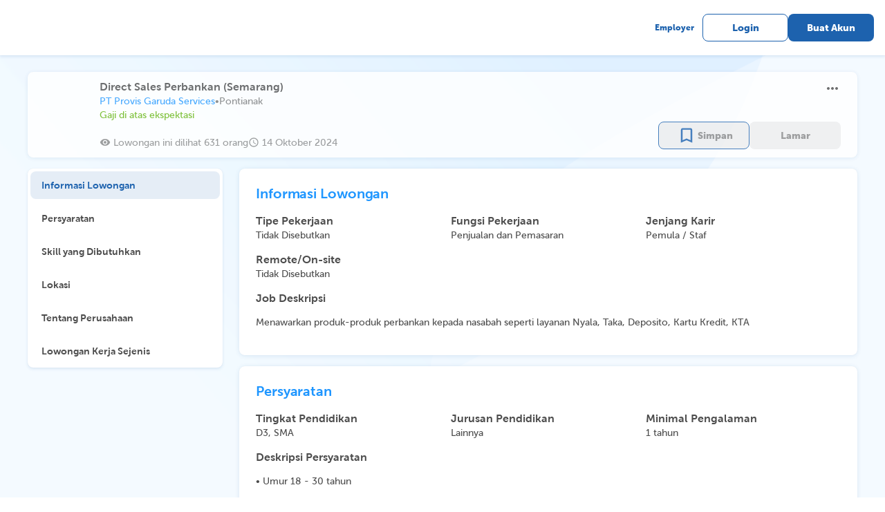

--- FILE ---
content_type: text/html; charset=utf-8
request_url: https://karir.com/opportunities/1385990
body_size: 10259
content:
<!DOCTYPE html><html><head><meta charSet="utf-8"/><title>Situs Lowongan Kerja Indonesia | Karir.com</title><meta name="viewport" content="width=device-width, initial-scale=1.0, maximum-scale=1.0, user-scalable=no, viewport-fit=cover"/><script type="application/ld+json">{"@context":"https://schema.org","@type":"Article","mainEntityOfPage":{"@type":"WebPage"},"data":{"id":"1385990","requirements":"&lt;p&gt;• Umur 18 - 30 tahun\r\n&lt;/p&gt;\r\n&lt;p&gt;• Diutamakan memiliki pengalaman sales minimal 1 tahun\r\n&lt;/p&gt;&lt;p&gt;• Berpenampilan rapih\r\n&lt;/p&gt;&lt;p&gt;• Pendidikan SMA atau sederajat. Diutamakan min. Diploma\r\n&lt;/p&gt;&lt;p&gt;• Komitmen, ramah, dan komunikatif\r\n&lt;/p&gt;&lt;p&gt;• Tinggi Min. 155 cm (perempuan), Tinggi Min. 165 (laki-laki)\r\n&lt;/p&gt;&lt;p&gt;• Memiliki integritas dan jujur\r\n&lt;/p&gt;&lt;p&gt;• Terbiasa dengan target\r\n&lt;/p&gt;&lt;p&gt;• Good selling skill\r\n&lt;/p&gt;&lt;p&gt;• Vaccinated Covid-19 min. dosis 2\r\n&lt;/p&gt;&lt;p&gt;• Berdomisili tinggal di wilayah Solo dan sekitarnya&lt;/p&gt;\r\n\r\n\r\n\r\n\r\n\r\n\r\n\r\n\r\n","responsibilities":"&lt;p&gt;Menawarkan produk-produk perbankan kepada nasabah seperti layanan Nyala, Taka, Deposito, Kartu Kredit, KTA&lt;/p&gt;","salary_info":"LABEL_COMPETITIVE_SALARY","salary_lower":"2500000","salary_upper":"3100000","job_position":"Direct Sales Perbankan (Semarang)","location":"Pontianak","job_type":"Tidak Disebutkan","workplace":"Tidak Disebutkan","degrees":"D3,SMA","majors":"Lainnya","job_functions":"Penjualan dan Pemasaran","job_function_ids":"86","job_levels":"Pemula / Staf","work_experience":"1","applied":"false","saved":"false","company_logo":"https://karir-production.nos.jkt-1.neo.id/logos/99/9485099/logo_provis.jpg","company_name":"PT Provis Garuda Services","confidential":"false","posted_at":"2024-10-14T07:50:00Z","expires_at":"2024-10-19T00:00:00Z","updated_at":"2024-10-14T08:09:08.687333Z","is_updated":"true","is_expired":"true","match_percentage":"0","opportunities_link":"https://karir.com//opportunities/1385990","erika_id":"152642","has_quizzes":"false","address":"JL Tanah Abang 1 No. 8, Jakarta Pusat 10160","branchs":"","visited_count":"631"},"companyData":{"id":"35991","name":"PT Provis Garuda Services","logo":"https://karir-production.nos.jkt-1.neo.id/logos/99/9485099/logo_provis.jpg","industry_name":"Konsultan","start_working_time":"0000-01-01T08:00:00Z","end_working_time":"0000-01-01T17:00:00Z","description":"PT Provis Garuda Services (PROVIS) adalah perusahaan alih daya yang didirikan sejak tahun 1990.\r\nSelama lebih dari 29 tahun, PROVIS berkomitmen terhadap pelayanan yang terbaik dalam pengelolaan tenaga kerja, untuk memenuhi kebutuhan dunia bisnis.\r\n\r\nPada tahun 1990, perusahaan ini berdiri dengan nama PT Wahana Garuda Purnakarya (WGP) sebagai perusahaan jasa penyedia tenaga kerja untuk memenuhi kebutuhan sebagian tenaga kerja Garuda Indonesia Airlines.\r\nMemasuki tahun 2000, WGP memperluas segmen dengan penyediaan tenaga kerja untuk sektor industri Oil and Gas, Recreation, Pharmacy, dan Telecommunication.\r\n\r\nSejak 11 Mei 2011, perusahaan ini melakukan re-branding menjadi PT Provis Garuda Services (PROVIS) dan melakukan perubahan Visi, Misi dan strategi perusahaan, sebagai perusahaan pengelola tenaga kerja / Manage Service / Business Process Outsourcing dengan tiga satuan Business Unit yaitu :\r\n\r\n    Pelayanan Penerbangan dan Bandara\r\n    Pelayanan SDM dan Teknologi Informasi\r\n    Pelayanan Fasilitas\r\n\r\n","subscribers":"2997","benefits":""}}</script><meta name="next-head-count" content="4"/><link rel="preload" href="/_next/static/css/c034873215b9528b5856.css" as="style"/><link rel="stylesheet" href="/_next/static/css/c034873215b9528b5856.css" data-n-g=""/><noscript data-n-css=""></noscript><script defer="" nomodule="" src="/_next/static/chunks/polyfills-a40ef1678bae11e696dba45124eadd70.js"></script><script src="/_next/static/chunks/webpack-08fb72860c7b70f80bb4.js" defer=""></script><script src="/_next/static/chunks/framework-4e61e9627bbe77f78d75.js" defer=""></script><script src="/_next/static/chunks/main-e6cc170eb3206e037f22.js" defer=""></script><script src="/_next/static/chunks/pages/_app-3634898780b2d3406b68.js" defer=""></script><script src="/_next/static/chunks/75fc9c18-2e1fec015f3211e6fdf5.js" defer=""></script><script src="/_next/static/chunks/7125-444cbb7fa7456773085e.js" defer=""></script><script src="/_next/static/chunks/7670-a3e5eab59e5bcaaa11cf.js" defer=""></script><script src="/_next/static/chunks/8973-b6e87c048e8b741f82a2.js" defer=""></script><script src="/_next/static/chunks/539-f60a82ec5ce3db453761.js" defer=""></script><script src="/_next/static/chunks/2739-7d1632b623acf0849a08.js" defer=""></script><script src="/_next/static/chunks/5522-a8bf0c902b561f4e434e.js" defer=""></script><script src="/_next/static/chunks/4388-99a6dcb243cc7f10b7c2.js" defer=""></script><script src="/_next/static/chunks/8006-d2ecb50227454b7aac64.js" defer=""></script><script src="/_next/static/chunks/139-494fed5c77d25e50ad6f.js" defer=""></script><script src="/_next/static/chunks/8473-c04d23604e512304ee2d.js" defer=""></script><script src="/_next/static/chunks/3446-05fe48f0409797ed5f68.js" defer=""></script><script src="/_next/static/chunks/8361-804296b5ad464f998ef2.js" defer=""></script><script src="/_next/static/chunks/2553-2d89aaf52d2e47e7bcc3.js" defer=""></script><script src="/_next/static/chunks/9830-35d12bf551ee6cb93ab9.js" defer=""></script><script src="/_next/static/chunks/2872-c0e6eb408cc3d163ba0a.js" defer=""></script><script src="/_next/static/chunks/6388-9ee30dcb7c82e8bfbbbe.js" defer=""></script><script src="/_next/static/chunks/5518-22b00bba137d1752e53b.js" defer=""></script><script src="/_next/static/chunks/1123-e43f8cfc057789abc45d.js" defer=""></script><script src="/_next/static/chunks/2238-193fbc799cd344e3f5e3.js" defer=""></script><script src="/_next/static/chunks/7294-efdcae61786f05ce7d8a.js" defer=""></script><script src="/_next/static/chunks/5935-10b73e021e254bcfbd0f.js" defer=""></script><script src="/_next/static/chunks/7994-7d12c79fc348655c04d7.js" defer=""></script><script src="/_next/static/chunks/2986-35822638f6ebadf03620.js" defer=""></script><script src="/_next/static/chunks/7034-4f974f515a2f7e5835c9.js" defer=""></script><script src="/_next/static/chunks/8939-2d8cd93e89ee8020545c.js" defer=""></script><script src="/_next/static/chunks/8200-e1fef0beb26ae8481e6c.js" defer=""></script><script src="/_next/static/chunks/4723-37ad0c9342099e08bc4f.js" defer=""></script><script src="/_next/static/chunks/2012-b27a8bc6e80bea46d2fd.js" defer=""></script><script src="/_next/static/chunks/1267-b3bf27c8e7d0611189db.js" defer=""></script><script src="/_next/static/chunks/693-5b2e90150e3850c8b063.js" defer=""></script><script src="/_next/static/chunks/3651-a6a86c4ad4fcba8d50e8.js" defer=""></script><script src="/_next/static/chunks/5193-be56b0c8df5cf517a367.js" defer=""></script><script src="/_next/static/chunks/91-90362d335c95f55f834f.js" defer=""></script><script src="/_next/static/chunks/9476-e70eab601c9950102207.js" defer=""></script><script src="/_next/static/chunks/9692-d05fb959be7743c210a8.js" defer=""></script><script src="/_next/static/chunks/pages/opportunities/%5Bindex%5D-8891ae93cbb9bb0c3935.js" defer=""></script><script src="/_next/static/QhdbcIwu6QLy4dqu5uMsi/_buildManifest.js" defer=""></script><script src="/_next/static/QhdbcIwu6QLy4dqu5uMsi/_ssgManifest.js" defer=""></script><style id="__jsx-1626723751">.body.jsx-1626723751{background:url("/images/Principle/Background/Light Blue Desktop.png") no-repeat top;background-size:100%;}.similar-job-mobile.jsx-1626723751{max-width:100vw;gap:12px;overflow-x:auto;}.similar-job-mobile.jsx-1626723751::-webkit-scrollbar{display:none;}</style><style id="__jsx-3291307914">.label.jsx-3291307914{position:absolute;width:-webkit-fit-content;width:-moz-fit-content;width:fit-content;top:50%;left:50%;-webkit-transform:translate(-50%,-50%);-ms-transform:translate(-50%,-50%);transform:translate(-50%,-50%);background:white;z-index:2;}</style><style id="__jsx-2174592138">.radio.jsx-2174592138{padding-left:8px;display:-webkit-box;display:-webkit-flex;display:-ms-flexbox;display:flex;-webkit-box-pack:justify;-webkit-justify-content:space-between;-ms-flex-pack:justify;justify-content:space-between;-webkit-align-items:center;-webkit-box-align:center;-ms-flex-align:center;align-items:center;}</style><style id="__jsx-1948555238">input[type="file"].jsx-1948555238{visibility:hidden;width:0;height:0;}.container.jsx-1948555238{width:120px;height:120px;position:relative;}.placeholder.jsx-1948555238{object-fit:cover;width:120px;height:120px;position:absolute;top:0;bottom:0;cursor:pointer;border-radius:4px;}.empty.jsx-1948555238{cursor:pointer;border:1.05px dashed #D2D2D2;box-sizing:border-box;border-radius:4px;}.empty.jsx-1948555238 span.jsx-1948555238{font-size:24px;color:#D2D2D2;}.empty.jsx-1948555238:hover{border:1.05px dashed #1D62AE;}.empty.jsx-1948555238:hover span.jsx-1948555238{color:#1D62AE;}.empty.jsx-1948555238:focused{border:1.05px dashed #1D62AE;}.empty.jsx-1948555238:focused span.jsx-1948555238{color:#1D62AE;}.indicator.jsx-1948555238{display:-webkit-box;display:-webkit-flex;display:-ms-flexbox;display:flex;width:120px;height:120px;-webkit-box-pack:center;-webkit-justify-content:center;-ms-flex-pack:center;justify-content:center;-webkit-align-items:center;-webkit-box-align:center;-ms-flex-align:center;align-items:center;}.overlay.jsx-1948555238{width:120px;height:120px;position:absolute;top:0;bottom:0;cursor:pointer;border-radius:4px;opacity:0;}.overlay.jsx-1948555238:hover{display:-webkit-box;display:-webkit-flex;display:-ms-flexbox;display:flex;-webkit-box-pack:center;-webkit-justify-content:center;-ms-flex-pack:center;justify-content:center;-webkit-align-items:center;-webkit-box-align:center;-ms-flex-align:center;align-items:center;opacity:1;background:rgba(30,30,30,0.5);}</style></head><body><div id="__next"><div class="jsx-1626723751 body"><style data-emotion="css ge94et">.css-ge94et{visibility:hidden;opacity:0;}</style><div class="MuiBox-root css-ge94et"><div class="MuiBox-root css-0"><style data-emotion="css e4okt2">.css-e4okt2{z-index:999;position:fixed;right:0;bottom:0;top:0;left:0;background-color:rgba(0, 0, 0, 0.5);-webkit-tap-highlight-color:transparent;}</style><div class="css-e4okt2"></div></div><style data-emotion="css 1jgom21">.css-1jgom21{position:fixed;max-width:800px;height:-webkit-fit-content;height:-moz-fit-content;height:fit-content;max-height:calc(100vh - 100px);top:0;bottom:0;left:24px;right:24px;margin:auto;padding:24px;box-shadow:0px 0px 1px rgba(40, 41, 61, 0.08),0px 2px 4px rgba(29, 98, 174, 0.12);border-radius:8px;background:#fff;z-index:1000;}</style><div class="MuiBox-root css-1jgom21"><style data-emotion="css 1she9z9">.css-1she9z9{display:-webkit-box;display:-webkit-flex;display:-ms-flexbox;display:flex;width:100%;-webkit-align-items:center;-webkit-box-align:center;-ms-flex-align:center;align-items:center;-webkit-box-pack:justify;-webkit-justify-content:space-between;justify-content:space-between;position:relative;padding:0px;margin-bottom:24px;}</style><div class="MuiBox-root css-1she9z9"><style data-emotion="css anh0uw">.css-anh0uw{font-family:MuseoSans;font-weight:700;font-size:24px;letter-spacing:-0.2px;line-height:28px;}</style><style data-emotion="css gs4xr0">.css-gs4xr0{margin:0;font-family:MuseoSans;font-weight:400;font-size:1rem;line-height:1.5;font-family:MuseoSans;font-weight:700;font-size:24px;letter-spacing:-0.2px;line-height:28px;}</style><p class="MuiTypography-root MuiTypography-body1 css-gs4xr0">Lapor Lowongan</p><style data-emotion="css 1tevp2c">.css-1tevp2c{width:-webkit-fit-content!important;width:-moz-fit-content!important;width:fit-content!important;}</style><div class="d-flex pointer MuiBox-root css-1tevp2c"><style data-emotion="css vubbuv">.css-vubbuv{-webkit-user-select:none;-moz-user-select:none;-ms-user-select:none;user-select:none;width:1em;height:1em;display:inline-block;fill:currentColor;-webkit-flex-shrink:0;-ms-flex-negative:0;flex-shrink:0;-webkit-transition:fill 200ms cubic-bezier(0.4, 0, 0.2, 1) 0ms;transition:fill 200ms cubic-bezier(0.4, 0, 0.2, 1) 0ms;font-size:1.5rem;}</style><svg class="MuiSvgIcon-root MuiSvgIcon-fontSizeMedium css-vubbuv" focusable="false" aria-hidden="true" viewBox="0 0 24 24" data-testid="CloseIcon"><path d="M19 6.41 17.59 5 12 10.59 6.41 5 5 6.41 10.59 12 5 17.59 6.41 19 12 13.41 17.59 19 19 17.59 13.41 12z"></path></svg></div></div><div style="height:1px;min-height:1px;background:#D2D2D2;border:none;display:flex;align-items:center;text-align:center;position:relative;width:100%;margin:8px 0" class="jsx-3291307914"><div class="jsx-3291307914 label"><style data-emotion="css 6j5w3r">.css-6j5w3r{font-family:MuseoSans;font-weight:500;font-size:12px;letter-spacing:0;line-height:18px;}</style><style data-emotion="css 1up56e1">.css-1up56e1{margin:0;font-family:MuseoSans;font-weight:400;font-size:1rem;line-height:1.5;font-family:MuseoSans;font-weight:500;font-size:12px;letter-spacing:0;line-height:18px;}</style><p class="MuiTypography-root MuiTypography-body1 css-1up56e1"></p></div></div><style data-emotion="css 1c0uu6m">.css-1c0uu6m{max-height:calc(100vh - 308px);word-break:break-all;overflow-y:auto;}</style><div class="MuiBox-root css-1c0uu6m"><style data-emotion="css mvvmmf">.css-mvvmmf{min-height:358px;}</style><div class="MuiBox-root css-mvvmmf"><style data-emotion="css 81tk11">.css-81tk11{font-family:MuseoSans;font-weight:700;font-size:20px;letter-spacing:-0.1px;line-height:26px;}</style><style data-emotion="css 1coghsw">.css-1coghsw{margin:0;font-family:MuseoSans;font-weight:400;font-size:1rem;line-height:1.5;color:#4C4C4C;margin-bottom:16px;font-family:MuseoSans;font-weight:700;font-size:20px;letter-spacing:-0.1px;line-height:26px;}</style><p class="MuiTypography-root MuiTypography-body1 css-1coghsw">Laporan</p><style data-emotion="css 131wcsq">.css-131wcsq{padding-left:4px;}</style><div class="MuiBox-root css-131wcsq"><style data-emotion="css 13sljp9">.css-13sljp9{display:-webkit-inline-box;display:-webkit-inline-flex;display:-ms-inline-flexbox;display:inline-flex;-webkit-flex-direction:column;-ms-flex-direction:column;flex-direction:column;position:relative;min-width:0;padding:0;margin:0;border:0;vertical-align:top;}</style><div class="MuiFormControl-root css-13sljp9"><style data-emotion="css 1h7anqn">.css-1h7anqn{display:-webkit-box;display:-webkit-flex;display:-ms-flexbox;display:flex;-webkit-flex-direction:column;-ms-flex-direction:column;flex-direction:column;-webkit-box-flex-wrap:wrap;-webkit-flex-wrap:wrap;-ms-flex-wrap:wrap;flex-wrap:wrap;}</style><div class="MuiFormGroup-root css-1h7anqn" role="radiogroup" style="gap:8px"><div class="jsx-2174592138 radio"><style data-emotion="css 1jaw3da">.css-1jaw3da{display:-webkit-inline-box;display:-webkit-inline-flex;display:-ms-inline-flexbox;display:inline-flex;-webkit-align-items:center;-webkit-box-align:center;-ms-flex-align:center;align-items:center;cursor:pointer;vertical-align:middle;-webkit-tap-highlight-color:transparent;margin-left:-11px;margin-right:16px;}.css-1jaw3da.Mui-disabled{cursor:default;}.css-1jaw3da .MuiFormControlLabel-label.Mui-disabled{color:rgba(0, 0, 0, 0.38);}</style><label class="MuiFormControlLabel-root MuiFormControlLabel-labelPlacementEnd css-1jaw3da"><style data-emotion="css 1j28yt5">.css-1j28yt5{color:rgba(0, 0, 0, 0.6);}.css-1j28yt5:hover{background-color:rgba(25, 118, 210, 0.04);}@media (hover: none){.css-1j28yt5:hover{background-color:transparent;}}.css-1j28yt5.Mui-checked{color:#1976d2;}.css-1j28yt5.Mui-disabled{color:rgba(0, 0, 0, 0.26);}</style><style data-emotion="css 1nqwcvv">.css-1nqwcvv{padding:9px;border-radius:50%;color:rgba(0, 0, 0, 0.6);}.css-1nqwcvv:hover{background-color:rgba(25, 118, 210, 0.04);}@media (hover: none){.css-1nqwcvv:hover{background-color:transparent;}}.css-1nqwcvv.Mui-checked{color:#1976d2;}.css-1nqwcvv.Mui-disabled{color:rgba(0, 0, 0, 0.26);}</style><style data-emotion="css 1a5icme">.css-1a5icme{display:-webkit-inline-box;display:-webkit-inline-flex;display:-ms-inline-flexbox;display:inline-flex;-webkit-align-items:center;-webkit-box-align:center;-ms-flex-align:center;align-items:center;-webkit-box-pack:center;-ms-flex-pack:center;-webkit-justify-content:center;justify-content:center;position:relative;box-sizing:border-box;-webkit-tap-highlight-color:transparent;background-color:transparent;outline:0;border:0;margin:0;border-radius:0;padding:0;cursor:pointer;-webkit-user-select:none;-moz-user-select:none;-ms-user-select:none;user-select:none;vertical-align:middle;-moz-appearance:none;-webkit-appearance:none;-webkit-text-decoration:none;text-decoration:none;color:inherit;padding:9px;border-radius:50%;color:rgba(0, 0, 0, 0.6);}.css-1a5icme::-moz-focus-inner{border-style:none;}.css-1a5icme.Mui-disabled{pointer-events:none;cursor:default;}@media print{.css-1a5icme{-webkit-print-color-adjust:exact;color-adjust:exact;}}.css-1a5icme:hover{background-color:rgba(25, 118, 210, 0.04);}@media (hover: none){.css-1a5icme:hover{background-color:transparent;}}.css-1a5icme.Mui-checked{color:#1976d2;}.css-1a5icme.Mui-disabled{color:rgba(0, 0, 0, 0.26);}</style><span class="MuiButtonBase-root MuiRadio-root MuiRadio-colorPrimary PrivateSwitchBase-root MuiRadio-root MuiRadio-colorPrimary MuiRadio-root MuiRadio-colorPrimary css-1a5icme" style="color:#888888;padding:4px;width:24px;height:24px;margin-right:4px"><style data-emotion="css 1m9pwf3">.css-1m9pwf3{cursor:inherit;position:absolute;opacity:0;width:100%;height:100%;top:0;left:0;margin:0;padding:0;z-index:1;}</style><input type="radio" class="PrivateSwitchBase-input css-1m9pwf3" value="1"/><style data-emotion="css hyxlzm">.css-hyxlzm{position:relative;display:-webkit-box;display:-webkit-flex;display:-ms-flexbox;display:flex;}</style><span class="css-hyxlzm"><style data-emotion="css 41q668">.css-41q668{-webkit-transform:scale(1);-moz-transform:scale(1);-ms-transform:scale(1);transform:scale(1);}</style><style data-emotion="css q8lw68">.css-q8lw68{-webkit-user-select:none;-moz-user-select:none;-ms-user-select:none;user-select:none;width:1em;height:1em;display:inline-block;fill:currentColor;-webkit-flex-shrink:0;-ms-flex-negative:0;flex-shrink:0;-webkit-transition:fill 200ms cubic-bezier(0.4, 0, 0.2, 1) 0ms;transition:fill 200ms cubic-bezier(0.4, 0, 0.2, 1) 0ms;font-size:1.5rem;-webkit-transform:scale(1);-moz-transform:scale(1);-ms-transform:scale(1);transform:scale(1);}</style><svg class="MuiSvgIcon-root MuiSvgIcon-fontSizeMedium css-q8lw68" focusable="false" aria-hidden="true" viewBox="0 0 24 24" data-testid="RadioButtonUncheckedIcon"><path d="M12 2C6.48 2 2 6.48 2 12s4.48 10 10 10 10-4.48 10-10S17.52 2 12 2zm0 18c-4.42 0-8-3.58-8-8s3.58-8 8-8 8 3.58 8 8-3.58 8-8 8z"></path></svg><style data-emotion="css uxultc">.css-uxultc{left:0;position:absolute;-webkit-transform:scale(0);-moz-transform:scale(0);-ms-transform:scale(0);transform:scale(0);-webkit-transition:-webkit-transform 150ms cubic-bezier(0.4, 0, 1, 1) 0ms;transition:transform 150ms cubic-bezier(0.4, 0, 1, 1) 0ms;}</style><style data-emotion="css 1c4tzn">.css-1c4tzn{-webkit-user-select:none;-moz-user-select:none;-ms-user-select:none;user-select:none;width:1em;height:1em;display:inline-block;fill:currentColor;-webkit-flex-shrink:0;-ms-flex-negative:0;flex-shrink:0;-webkit-transition:fill 200ms cubic-bezier(0.4, 0, 0.2, 1) 0ms;transition:fill 200ms cubic-bezier(0.4, 0, 0.2, 1) 0ms;font-size:1.5rem;left:0;position:absolute;-webkit-transform:scale(0);-moz-transform:scale(0);-ms-transform:scale(0);transform:scale(0);-webkit-transition:-webkit-transform 150ms cubic-bezier(0.4, 0, 1, 1) 0ms;transition:transform 150ms cubic-bezier(0.4, 0, 1, 1) 0ms;}</style><svg class="MuiSvgIcon-root MuiSvgIcon-fontSizeMedium css-1c4tzn" focusable="false" aria-hidden="true" viewBox="0 0 24 24" data-testid="RadioButtonCheckedIcon"><path d="M8.465 8.465C9.37 7.56 10.62 7 12 7C14.76 7 17 9.24 17 12C17 13.38 16.44 14.63 15.535 15.535C14.63 16.44 13.38 17 12 17C9.24 17 7 14.76 7 12C7 10.62 7.56 9.37 8.465 8.465Z"></path></svg></span></span><style data-emotion="css 1xdm912">.css-1xdm912{margin:0;font-family:MuseoSans;font-weight:400;font-size:1rem;line-height:1.5;}</style><span class="MuiTypography-root MuiTypography-body1 MuiFormControlLabel-label css-1xdm912"><div class="jsx-2174592138 "><style data-emotion="css 1o47lat">.css-1o47lat{font-family:MuseoSans;font-weight:500;font-size:16px;letter-spacing:0;line-height:22px;}</style><style data-emotion="css z20w52">.css-z20w52{margin:0;font-family:MuseoSans;font-weight:400;font-size:1rem;line-height:1.5;font-family:MuseoSans;font-weight:500;font-size:16px;letter-spacing:0;line-height:22px;}</style><p class="MuiTypography-root MuiTypography-body1 css-z20w52" style="color:#797979;min-width:45px;max-width:100%">Informasi Tidak Lengkap</p></div></span></label><div class="jsx-2174592138"></div></div><div class="jsx-2174592138 radio"><label class="MuiFormControlLabel-root MuiFormControlLabel-labelPlacementEnd css-1jaw3da"><span class="MuiButtonBase-root MuiRadio-root MuiRadio-colorPrimary PrivateSwitchBase-root MuiRadio-root MuiRadio-colorPrimary MuiRadio-root MuiRadio-colorPrimary css-1a5icme" style="color:#888888;padding:4px;width:24px;height:24px;margin-right:4px"><input type="radio" class="PrivateSwitchBase-input css-1m9pwf3" value="0"/><span class="css-hyxlzm"><svg class="MuiSvgIcon-root MuiSvgIcon-fontSizeMedium css-q8lw68" focusable="false" aria-hidden="true" viewBox="0 0 24 24" data-testid="RadioButtonUncheckedIcon"><path d="M12 2C6.48 2 2 6.48 2 12s4.48 10 10 10 10-4.48 10-10S17.52 2 12 2zm0 18c-4.42 0-8-3.58-8-8s3.58-8 8-8 8 3.58 8 8-3.58 8-8 8z"></path></svg><svg class="MuiSvgIcon-root MuiSvgIcon-fontSizeMedium css-1c4tzn" focusable="false" aria-hidden="true" viewBox="0 0 24 24" data-testid="RadioButtonCheckedIcon"><path d="M8.465 8.465C9.37 7.56 10.62 7 12 7C14.76 7 17 9.24 17 12C17 13.38 16.44 14.63 15.535 15.535C14.63 16.44 13.38 17 12 17C9.24 17 7 14.76 7 12C7 10.62 7.56 9.37 8.465 8.465Z"></path></svg></span></span><span class="MuiTypography-root MuiTypography-body1 MuiFormControlLabel-label css-1xdm912"><div class="jsx-2174592138 "><p class="MuiTypography-root MuiTypography-body1 css-z20w52" style="color:#797979;min-width:45px;max-width:100%">Lowongan Penipuan (Meminta bayaran/ Lowongan Mencurigakan)</p></div></span></label><div class="jsx-2174592138"></div></div><div class="jsx-2174592138 radio"><label class="MuiFormControlLabel-root MuiFormControlLabel-labelPlacementEnd css-1jaw3da"><span class="MuiButtonBase-root MuiRadio-root MuiRadio-colorPrimary PrivateSwitchBase-root MuiRadio-root MuiRadio-colorPrimary MuiRadio-root MuiRadio-colorPrimary css-1a5icme" style="color:#888888;padding:4px;width:24px;height:24px;margin-right:4px"><input type="radio" class="PrivateSwitchBase-input css-1m9pwf3" value="2"/><span class="css-hyxlzm"><svg class="MuiSvgIcon-root MuiSvgIcon-fontSizeMedium css-q8lw68" focusable="false" aria-hidden="true" viewBox="0 0 24 24" data-testid="RadioButtonUncheckedIcon"><path d="M12 2C6.48 2 2 6.48 2 12s4.48 10 10 10 10-4.48 10-10S17.52 2 12 2zm0 18c-4.42 0-8-3.58-8-8s3.58-8 8-8 8 3.58 8 8-3.58 8-8 8z"></path></svg><svg class="MuiSvgIcon-root MuiSvgIcon-fontSizeMedium css-1c4tzn" focusable="false" aria-hidden="true" viewBox="0 0 24 24" data-testid="RadioButtonCheckedIcon"><path d="M8.465 8.465C9.37 7.56 10.62 7 12 7C14.76 7 17 9.24 17 12C17 13.38 16.44 14.63 15.535 15.535C14.63 16.44 13.38 17 12 17C9.24 17 7 14.76 7 12C7 10.62 7.56 9.37 8.465 8.465Z"></path></svg></span></span><span class="MuiTypography-root MuiTypography-body1 MuiFormControlLabel-label css-1xdm912"><div class="jsx-2174592138 "><p class="MuiTypography-root MuiTypography-body1 css-z20w52" style="color:#797979;min-width:45px;max-width:100%">Konten mengandung diskriminatif,dan sara</p></div></span></label><div class="jsx-2174592138"></div></div><div class="jsx-2174592138 radio"><label class="MuiFormControlLabel-root MuiFormControlLabel-labelPlacementEnd css-1jaw3da"><span class="MuiButtonBase-root MuiRadio-root MuiRadio-colorPrimary PrivateSwitchBase-root MuiRadio-root MuiRadio-colorPrimary MuiRadio-root MuiRadio-colorPrimary css-1a5icme" style="color:#888888;padding:4px;width:24px;height:24px;margin-right:4px"><input type="radio" class="PrivateSwitchBase-input css-1m9pwf3" value="3"/><span class="css-hyxlzm"><svg class="MuiSvgIcon-root MuiSvgIcon-fontSizeMedium css-q8lw68" focusable="false" aria-hidden="true" viewBox="0 0 24 24" data-testid="RadioButtonUncheckedIcon"><path d="M12 2C6.48 2 2 6.48 2 12s4.48 10 10 10 10-4.48 10-10S17.52 2 12 2zm0 18c-4.42 0-8-3.58-8-8s3.58-8 8-8 8 3.58 8 8-3.58 8-8 8z"></path></svg><svg class="MuiSvgIcon-root MuiSvgIcon-fontSizeMedium css-1c4tzn" focusable="false" aria-hidden="true" viewBox="0 0 24 24" data-testid="RadioButtonCheckedIcon"><path d="M8.465 8.465C9.37 7.56 10.62 7 12 7C14.76 7 17 9.24 17 12C17 13.38 16.44 14.63 15.535 15.535C14.63 16.44 13.38 17 12 17C9.24 17 7 14.76 7 12C7 10.62 7.56 9.37 8.465 8.465Z"></path></svg></span></span><span class="MuiTypography-root MuiTypography-body1 MuiFormControlLabel-label css-1xdm912"><div class="jsx-2174592138 "><p class="MuiTypography-root MuiTypography-body1 css-z20w52" style="color:#797979;min-width:45px;max-width:100%">Perusahaan tidak sesuai ( contoh: Alamat, Deskripsi)</p></div></span></label><div class="jsx-2174592138"></div></div><div class="jsx-2174592138 radio"><label class="MuiFormControlLabel-root MuiFormControlLabel-labelPlacementEnd css-1jaw3da"><span class="MuiButtonBase-root MuiRadio-root MuiRadio-colorPrimary PrivateSwitchBase-root MuiRadio-root MuiRadio-colorPrimary MuiRadio-root MuiRadio-colorPrimary css-1a5icme" style="color:#888888;padding:4px;width:24px;height:24px;margin-right:4px"><input type="radio" class="PrivateSwitchBase-input css-1m9pwf3" value="4"/><span class="css-hyxlzm"><svg class="MuiSvgIcon-root MuiSvgIcon-fontSizeMedium css-q8lw68" focusable="false" aria-hidden="true" viewBox="0 0 24 24" data-testid="RadioButtonUncheckedIcon"><path d="M12 2C6.48 2 2 6.48 2 12s4.48 10 10 10 10-4.48 10-10S17.52 2 12 2zm0 18c-4.42 0-8-3.58-8-8s3.58-8 8-8 8 3.58 8 8-3.58 8-8 8z"></path></svg><svg class="MuiSvgIcon-root MuiSvgIcon-fontSizeMedium css-1c4tzn" focusable="false" aria-hidden="true" viewBox="0 0 24 24" data-testid="RadioButtonCheckedIcon"><path d="M8.465 8.465C9.37 7.56 10.62 7 12 7C14.76 7 17 9.24 17 12C17 13.38 16.44 14.63 15.535 15.535C14.63 16.44 13.38 17 12 17C9.24 17 7 14.76 7 12C7 10.62 7.56 9.37 8.465 8.465Z"></path></svg></span></span><span class="MuiTypography-root MuiTypography-body1 MuiFormControlLabel-label css-1xdm912"><div class="jsx-2174592138 "><p class="MuiTypography-root MuiTypography-body1 css-z20w52" style="color:#797979;min-width:45px;max-width:100%">Lainnya</p></div></span></label><div class="jsx-2174592138"></div></div></div></div></div><style data-emotion="css 19xd7ad">.css-19xd7ad{margin:0;font-family:MuseoSans;font-weight:400;font-size:1rem;line-height:1.5;color:#4C4C4C;margin-top:24px;margin-bottom:16px;font-family:MuseoSans;font-weight:700;font-size:20px;letter-spacing:-0.1px;line-height:26px;}</style><p class="MuiTypography-root MuiTypography-body1 css-19xd7ad">Kronologi</p><style data-emotion="css 1uu6t27">.css-1uu6t27 label.Mui-focused{color:#1D62AE;white-space:nowrap;}.css-1uu6t27 label{background-color:white;font-weight:500;font-size:14px;letter-spacing:0;}.css-1uu6t27 .MuiFormLabel-root{white-space:normal;}.css-1uu6t27 .MuiOutlinedInput-root{font-weight:500;font-size:16px;letter-spacing:0;max-width:100%;min-height:140px;color:#4C4C4C;}.css-1uu6t27 .MuiOutlinedInput-root textarea{height:117px!important;}.css-1uu6t27 .MuiOutlinedInput-root fieldset{border-color:#888888;}.css-1uu6t27 .MuiOutlinedInput-root:hover fieldset{border-color:#888888;}.css-1uu6t27 .MuiOutlinedInput-root.Mui-focused fieldset{border-color:#1D62AE;}.css-1uu6t27 .Mui-error{color:#CB0000;}.css-1uu6t27 .Mui-error svg{color:#CB0000;}.css-1uu6t27 .MuiFormHelperText-root{margin:0;margin-top:4px;max-width:100%;}</style><style data-emotion="css iw4rv">.css-iw4rv label.Mui-focused{color:#1D62AE;white-space:nowrap;}.css-iw4rv label{background-color:white;font-weight:500;font-size:14px;letter-spacing:0;}.css-iw4rv .MuiFormLabel-root{white-space:normal;}.css-iw4rv .MuiOutlinedInput-root{font-weight:500;font-size:16px;letter-spacing:0;max-width:100%;min-height:140px;color:#4C4C4C;}.css-iw4rv .MuiOutlinedInput-root textarea{height:117px!important;}.css-iw4rv .MuiOutlinedInput-root fieldset{border-color:#888888;}.css-iw4rv .MuiOutlinedInput-root:hover fieldset{border-color:#888888;}.css-iw4rv .MuiOutlinedInput-root.Mui-focused fieldset{border-color:#1D62AE;}.css-iw4rv .Mui-error{color:#CB0000;}.css-iw4rv .Mui-error svg{color:#CB0000;}.css-iw4rv .MuiFormHelperText-root{margin:0;margin-top:4px;max-width:100%;}</style><style data-emotion="css 1ugws57">.css-1ugws57{display:-webkit-inline-box;display:-webkit-inline-flex;display:-ms-inline-flexbox;display:inline-flex;-webkit-flex-direction:column;-ms-flex-direction:column;flex-direction:column;position:relative;min-width:0;padding:0;margin:0;border:0;vertical-align:top;width:100%;}.css-1ugws57 label.Mui-focused{color:#1D62AE;white-space:nowrap;}.css-1ugws57 label{background-color:white;font-weight:500;font-size:14px;letter-spacing:0;}.css-1ugws57 .MuiFormLabel-root{white-space:normal;}.css-1ugws57 .MuiOutlinedInput-root{font-weight:500;font-size:16px;letter-spacing:0;max-width:100%;min-height:140px;color:#4C4C4C;}.css-1ugws57 .MuiOutlinedInput-root textarea{height:117px!important;}.css-1ugws57 .MuiOutlinedInput-root fieldset{border-color:#888888;}.css-1ugws57 .MuiOutlinedInput-root:hover fieldset{border-color:#888888;}.css-1ugws57 .MuiOutlinedInput-root.Mui-focused fieldset{border-color:#1D62AE;}.css-1ugws57 .Mui-error{color:#CB0000;}.css-1ugws57 .Mui-error svg{color:#CB0000;}.css-1ugws57 .MuiFormHelperText-root{margin:0;margin-top:4px;max-width:100%;}</style><div class="MuiFormControl-root MuiFormControl-fullWidth MuiTextField-root css-1ugws57"><style data-emotion="css 1jeas20">.css-1jeas20{display:block;transform-origin:top left;white-space:nowrap;overflow:hidden;text-overflow:ellipsis;max-width:calc(133% - 32px);position:absolute;left:0;top:0;-webkit-transform:translate(14px, -9px) scale(0.75);-moz-transform:translate(14px, -9px) scale(0.75);-ms-transform:translate(14px, -9px) scale(0.75);transform:translate(14px, -9px) scale(0.75);-webkit-transition:color 200ms cubic-bezier(0.0, 0, 0.2, 1) 0ms,-webkit-transform 200ms cubic-bezier(0.0, 0, 0.2, 1) 0ms,max-width 200ms cubic-bezier(0.0, 0, 0.2, 1) 0ms;transition:color 200ms cubic-bezier(0.0, 0, 0.2, 1) 0ms,transform 200ms cubic-bezier(0.0, 0, 0.2, 1) 0ms,max-width 200ms cubic-bezier(0.0, 0, 0.2, 1) 0ms;z-index:1;pointer-events:auto;-webkit-user-select:none;-moz-user-select:none;-ms-user-select:none;user-select:none;}</style><style data-emotion="css 2od0wv">.css-2od0wv{color:rgba(0, 0, 0, 0.6);font-family:MuseoSans;font-weight:400;font-size:1rem;line-height:1.4375em;padding:0;position:relative;display:block;transform-origin:top left;white-space:nowrap;overflow:hidden;text-overflow:ellipsis;max-width:calc(133% - 32px);position:absolute;left:0;top:0;-webkit-transform:translate(14px, -9px) scale(0.75);-moz-transform:translate(14px, -9px) scale(0.75);-ms-transform:translate(14px, -9px) scale(0.75);transform:translate(14px, -9px) scale(0.75);-webkit-transition:color 200ms cubic-bezier(0.0, 0, 0.2, 1) 0ms,-webkit-transform 200ms cubic-bezier(0.0, 0, 0.2, 1) 0ms,max-width 200ms cubic-bezier(0.0, 0, 0.2, 1) 0ms;transition:color 200ms cubic-bezier(0.0, 0, 0.2, 1) 0ms,transform 200ms cubic-bezier(0.0, 0, 0.2, 1) 0ms,max-width 200ms cubic-bezier(0.0, 0, 0.2, 1) 0ms;z-index:1;pointer-events:auto;-webkit-user-select:none;-moz-user-select:none;-ms-user-select:none;user-select:none;}.css-2od0wv.Mui-focused{color:#1976d2;}.css-2od0wv.Mui-disabled{color:rgba(0, 0, 0, 0.38);}.css-2od0wv.Mui-error{color:#d32f2f;}</style><label class="MuiFormLabel-root MuiInputLabel-root MuiInputLabel-formControl MuiInputLabel-animated MuiInputLabel-shrink MuiInputLabel-sizeSmall MuiInputLabel-outlined MuiFormLabel-colorPrimary MuiInputLabel-root MuiInputLabel-formControl MuiInputLabel-animated MuiInputLabel-shrink MuiInputLabel-sizeSmall MuiInputLabel-outlined css-2od0wv" data-shrink="true">Tuliskan kronologi penipuan, jika terdapat bukti video harap diunggah melalui youtube dan dapat menyertakan link disini*</label><style data-emotion="css-global 1prfaxn">@-webkit-keyframes mui-auto-fill{from{display:block;}}@keyframes mui-auto-fill{from{display:block;}}@-webkit-keyframes mui-auto-fill-cancel{from{display:block;}}@keyframes mui-auto-fill-cancel{from{display:block;}}</style><style data-emotion="css mpwjxn">.css-mpwjxn{font-family:MuseoSans;font-weight:400;font-size:1rem;line-height:1.4375em;color:rgba(0, 0, 0, 0.87);box-sizing:border-box;position:relative;cursor:text;display:-webkit-inline-box;display:-webkit-inline-flex;display:-ms-inline-flexbox;display:inline-flex;-webkit-align-items:center;-webkit-box-align:center;-ms-flex-align:center;align-items:center;padding:4px 0 5px;padding-top:1px;width:100%;position:relative;border-radius:4px;padding:8.5px 14px;}.css-mpwjxn.Mui-disabled{color:rgba(0, 0, 0, 0.38);cursor:default;}.css-mpwjxn:hover .MuiOutlinedInput-notchedOutline{border-color:rgba(0, 0, 0, 0.87);}@media (hover: none){.css-mpwjxn:hover .MuiOutlinedInput-notchedOutline{border-color:rgba(0, 0, 0, 0.23);}}.css-mpwjxn.Mui-focused .MuiOutlinedInput-notchedOutline{border-color:#1976d2;border-width:2px;}.css-mpwjxn.Mui-error .MuiOutlinedInput-notchedOutline{border-color:#d32f2f;}.css-mpwjxn.Mui-disabled .MuiOutlinedInput-notchedOutline{border-color:rgba(0, 0, 0, 0.26);}</style><div class="MuiInputBase-root MuiOutlinedInput-root MuiInputBase-colorPrimary MuiInputBase-fullWidth MuiInputBase-formControl MuiInputBase-sizeSmall MuiInputBase-multiline css-mpwjxn"><style data-emotion="css x7mp9n">.css-x7mp9n{font:inherit;letter-spacing:inherit;color:currentColor;padding:0;border:0;box-sizing:content-box;background:none;height:auto;margin:0;-webkit-tap-highlight-color:transparent;display:block;min-width:0;width:100%;-webkit-animation-name:mui-auto-fill-cancel;animation-name:mui-auto-fill-cancel;-webkit-animation-duration:10ms;animation-duration:10ms;padding-top:0;resize:none;padding:0;}.css-x7mp9n::-webkit-input-placeholder{color:currentColor;opacity:0.42;-webkit-transition:opacity 200ms cubic-bezier(0.4, 0, 0.2, 1) 0ms;transition:opacity 200ms cubic-bezier(0.4, 0, 0.2, 1) 0ms;}.css-x7mp9n::-moz-placeholder{color:currentColor;opacity:0.42;-webkit-transition:opacity 200ms cubic-bezier(0.4, 0, 0.2, 1) 0ms;transition:opacity 200ms cubic-bezier(0.4, 0, 0.2, 1) 0ms;}.css-x7mp9n:-ms-input-placeholder{color:currentColor;opacity:0.42;-webkit-transition:opacity 200ms cubic-bezier(0.4, 0, 0.2, 1) 0ms;transition:opacity 200ms cubic-bezier(0.4, 0, 0.2, 1) 0ms;}.css-x7mp9n::-ms-input-placeholder{color:currentColor;opacity:0.42;-webkit-transition:opacity 200ms cubic-bezier(0.4, 0, 0.2, 1) 0ms;transition:opacity 200ms cubic-bezier(0.4, 0, 0.2, 1) 0ms;}.css-x7mp9n:focus{outline:0;}.css-x7mp9n:invalid{box-shadow:none;}.css-x7mp9n::-webkit-search-decoration{-webkit-appearance:none;}label[data-shrink=false]+.MuiInputBase-formControl .css-x7mp9n::-webkit-input-placeholder{opacity:0!important;}label[data-shrink=false]+.MuiInputBase-formControl .css-x7mp9n::-moz-placeholder{opacity:0!important;}label[data-shrink=false]+.MuiInputBase-formControl .css-x7mp9n:-ms-input-placeholder{opacity:0!important;}label[data-shrink=false]+.MuiInputBase-formControl .css-x7mp9n::-ms-input-placeholder{opacity:0!important;}label[data-shrink=false]+.MuiInputBase-formControl .css-x7mp9n:focus::-webkit-input-placeholder{opacity:0.42;}label[data-shrink=false]+.MuiInputBase-formControl .css-x7mp9n:focus::-moz-placeholder{opacity:0.42;}label[data-shrink=false]+.MuiInputBase-formControl .css-x7mp9n:focus:-ms-input-placeholder{opacity:0.42;}label[data-shrink=false]+.MuiInputBase-formControl .css-x7mp9n:focus::-ms-input-placeholder{opacity:0.42;}.css-x7mp9n.Mui-disabled{opacity:1;-webkit-text-fill-color:rgba(0, 0, 0, 0.38);}.css-x7mp9n:-webkit-autofill{-webkit-animation-duration:5000s;animation-duration:5000s;-webkit-animation-name:mui-auto-fill;animation-name:mui-auto-fill;}.css-x7mp9n:-webkit-autofill{border-radius:inherit;}</style><textarea rows="4" style="height:0" aria-invalid="false" class="MuiInputBase-input MuiOutlinedInput-input MuiInputBase-inputMultiline MuiInputBase-inputSizeSmall css-x7mp9n"></textarea><textarea aria-hidden="true" class="MuiInputBase-input MuiOutlinedInput-input MuiInputBase-inputMultiline MuiInputBase-inputSizeSmall css-x7mp9n" readonly="" tabindex="-1" style="visibility:hidden;position:absolute;overflow:hidden;height:0;top:0;left:0;transform:translateZ(0);padding-top:0;padding-bottom:0"></textarea><style data-emotion="css 19w1uun">.css-19w1uun{border-color:rgba(0, 0, 0, 0.23);}</style><style data-emotion="css igs3ac">.css-igs3ac{text-align:left;position:absolute;bottom:0;right:0;top:-5px;left:0;margin:0;padding:0 8px;pointer-events:none;border-radius:inherit;border-style:solid;border-width:1px;overflow:hidden;min-width:0%;border-color:rgba(0, 0, 0, 0.23);}</style><fieldset aria-hidden="true" class="MuiOutlinedInput-notchedOutline css-igs3ac"><style data-emotion="css 14lo706">.css-14lo706{float:unset;width:auto;overflow:hidden;display:block;padding:0;height:11px;font-size:0.75em;visibility:hidden;max-width:100%;-webkit-transition:max-width 100ms cubic-bezier(0.0, 0, 0.2, 1) 50ms;transition:max-width 100ms cubic-bezier(0.0, 0, 0.2, 1) 50ms;white-space:nowrap;}.css-14lo706>span{padding-left:5px;padding-right:5px;display:inline-block;opacity:0;visibility:visible;}</style><legend class="css-14lo706"><span>Tuliskan kronologi penipuan, jika terdapat bukti video harap diunggah melalui youtube dan dapat menyertakan link disini*</span></legend></fieldset></div><style data-emotion="css 11lqbk3">.css-11lqbk3{color:rgba(0, 0, 0, 0.6);font-family:MuseoSans;font-weight:400;font-size:0.75rem;line-height:1.66;text-align:left;margin-top:4px;margin-right:14px;margin-bottom:0;margin-left:14px;}.css-11lqbk3.Mui-disabled{color:rgba(0, 0, 0, 0.38);}.css-11lqbk3.Mui-error{color:#d32f2f;}</style><p class="MuiFormHelperText-root MuiFormHelperText-sizeSmall MuiFormHelperText-contained css-11lqbk3"><div class="d-flex-fullwidth" style="gap:24px"><div class="d-flex">Minimal 20 Karakter</div><span style="min-width:70px;text-align:right;float:right">0<!-- -->/<!-- -->2000</span></div></p></div><p class="MuiTypography-root MuiTypography-body1 css-19xd7ad">Unggah Bukti</p><style data-emotion="css 1dqpc7h">.css-1dqpc7h{display:-webkit-box;display:-webkit-flex;display:-ms-flexbox;display:flex;-webkit-box-flex-wrap:wrap;-webkit-flex-wrap:wrap;-ms-flex-wrap:wrap;flex-wrap:wrap;gap:16px;}</style><div class="MuiBox-root css-1dqpc7h"><div class="jsx-1948555238"> <div class="jsx-1948555238 container"><label class="jsx-1948555238"><div class="jsx-1948555238 empty"><div class="jsx-1948555238 indicator"><span class="jsx-1948555238">+</span></div></div><input type="file" accept="image/png, image/jpeg, application/pdf" class="jsx-1948555238"/></label></div><style data-emotion="css o9879i">.css-o9879i{margin:0;font-family:MuseoSans;font-weight:400;font-size:1rem;line-height:1.5;color:#797979;font-family:MuseoSans;font-weight:500;font-size:12px;letter-spacing:0;line-height:18px;}</style><p class="MuiTypography-root MuiTypography-body1 css-o9879i">png, jpeg, pdf maks 5mb</p></div></div></div></div><div style="height:1px;min-height:1px;background:#D2D2D2;border:none;display:flex;align-items:center;text-align:center;position:relative;width:100%;margin:8px 0" class="jsx-3291307914"><div class="jsx-3291307914 label"><p class="MuiTypography-root MuiTypography-body1 css-1up56e1"></p></div></div><style data-emotion="css zw10ci">.css-zw10ci{width:100%;display:-webkit-box;display:-webkit-flex;display:-ms-flexbox;display:flex;-webkit-box-pack:end;-ms-flex-pack:end;-webkit-justify-content:flex-end;justify-content:flex-end;max-height:-webkit-fit-content;max-height:-moz-fit-content;max-height:fit-content;margin-top:24px;padding-top:0px;padding-bottom:0px;padding-left:0px;padding-right:0px;}.css-zw10ci Button{margin:0px;width:240px;}</style><div class="MuiBox-root css-zw10ci"><style data-emotion="css be4nwy">.css-be4nwy{margin:0;width:240px;padding:8px;border-radius:8px;text-transform:none;background-color:#1D62AE;color:white;height:48px;}.css-be4nwy:active{background-color:#1F96FF;}.css-be4nwy:hover{background-color:#0F4A89;}.css-be4nwy:disabled{background-color:#EEEEEE!important;color:#888888!important;}.css-be4nwy svg{color:white;padding:8px;margin:0;height:40px;width:40px;}.css-be4nwy .MuiButton-startIcon{margin-right:0px;}.css-be4nwy .MuiButton-startIcon svg{padding:4px;font-size:16px;}.css-be4nwy .MuiButton-endIcon{margin-left:0px;}.css-be4nwy .MuiButton-endIcon svg{padding:4px;font-size:16px;}</style><style data-emotion="css rk1ygk">.css-rk1ygk{font-family:MuseoSans;font-weight:500;font-size:0.875rem;line-height:1.75;text-transform:uppercase;min-width:64px;padding:6px 16px;border-radius:4px;-webkit-transition:background-color 250ms cubic-bezier(0.4, 0, 0.2, 1) 0ms,box-shadow 250ms cubic-bezier(0.4, 0, 0.2, 1) 0ms,border-color 250ms cubic-bezier(0.4, 0, 0.2, 1) 0ms,color 250ms cubic-bezier(0.4, 0, 0.2, 1) 0ms;transition:background-color 250ms cubic-bezier(0.4, 0, 0.2, 1) 0ms,box-shadow 250ms cubic-bezier(0.4, 0, 0.2, 1) 0ms,border-color 250ms cubic-bezier(0.4, 0, 0.2, 1) 0ms,color 250ms cubic-bezier(0.4, 0, 0.2, 1) 0ms;margin:0;width:240px;padding:8px;border-radius:8px;text-transform:none;background-color:#1D62AE;color:white;height:48px;}.css-rk1ygk:hover{-webkit-text-decoration:none;text-decoration:none;background-color:rgba(0, 0, 0, 0.04);}@media (hover: none){.css-rk1ygk:hover{background-color:transparent;}}.css-rk1ygk.Mui-disabled{color:rgba(0, 0, 0, 0.26);}.css-rk1ygk:active{background-color:#1F96FF;}.css-rk1ygk:hover{background-color:#0F4A89;}.css-rk1ygk:disabled{background-color:#EEEEEE!important;color:#888888!important;}.css-rk1ygk svg{color:white;padding:8px;margin:0;height:40px;width:40px;}.css-rk1ygk .MuiButton-startIcon{margin-right:0px;}.css-rk1ygk .MuiButton-startIcon svg{padding:4px;font-size:16px;}.css-rk1ygk .MuiButton-endIcon{margin-left:0px;}.css-rk1ygk .MuiButton-endIcon svg{padding:4px;font-size:16px;}</style><style data-emotion="css 10jhpfe">.css-10jhpfe{display:-webkit-inline-box;display:-webkit-inline-flex;display:-ms-inline-flexbox;display:inline-flex;-webkit-align-items:center;-webkit-box-align:center;-ms-flex-align:center;align-items:center;-webkit-box-pack:center;-ms-flex-pack:center;-webkit-justify-content:center;justify-content:center;position:relative;box-sizing:border-box;-webkit-tap-highlight-color:transparent;background-color:transparent;outline:0;border:0;margin:0;border-radius:0;padding:0;cursor:pointer;-webkit-user-select:none;-moz-user-select:none;-ms-user-select:none;user-select:none;vertical-align:middle;-moz-appearance:none;-webkit-appearance:none;-webkit-text-decoration:none;text-decoration:none;color:inherit;font-family:MuseoSans;font-weight:500;font-size:0.875rem;line-height:1.75;text-transform:uppercase;min-width:64px;padding:6px 16px;border-radius:4px;-webkit-transition:background-color 250ms cubic-bezier(0.4, 0, 0.2, 1) 0ms,box-shadow 250ms cubic-bezier(0.4, 0, 0.2, 1) 0ms,border-color 250ms cubic-bezier(0.4, 0, 0.2, 1) 0ms,color 250ms cubic-bezier(0.4, 0, 0.2, 1) 0ms;transition:background-color 250ms cubic-bezier(0.4, 0, 0.2, 1) 0ms,box-shadow 250ms cubic-bezier(0.4, 0, 0.2, 1) 0ms,border-color 250ms cubic-bezier(0.4, 0, 0.2, 1) 0ms,color 250ms cubic-bezier(0.4, 0, 0.2, 1) 0ms;margin:0;width:240px;padding:8px;border-radius:8px;text-transform:none;background-color:#1D62AE;color:white;height:48px;}.css-10jhpfe::-moz-focus-inner{border-style:none;}.css-10jhpfe.Mui-disabled{pointer-events:none;cursor:default;}@media print{.css-10jhpfe{-webkit-print-color-adjust:exact;color-adjust:exact;}}.css-10jhpfe:hover{-webkit-text-decoration:none;text-decoration:none;background-color:rgba(0, 0, 0, 0.04);}@media (hover: none){.css-10jhpfe:hover{background-color:transparent;}}.css-10jhpfe.Mui-disabled{color:rgba(0, 0, 0, 0.26);}.css-10jhpfe:active{background-color:#1F96FF;}.css-10jhpfe:hover{background-color:#0F4A89;}.css-10jhpfe:disabled{background-color:#EEEEEE!important;color:#888888!important;}.css-10jhpfe svg{color:white;padding:8px;margin:0;height:40px;width:40px;}.css-10jhpfe .MuiButton-startIcon{margin-right:0px;}.css-10jhpfe .MuiButton-startIcon svg{padding:4px;font-size:16px;}.css-10jhpfe .MuiButton-endIcon{margin-left:0px;}.css-10jhpfe .MuiButton-endIcon svg{padding:4px;font-size:16px;}</style><button class="MuiButtonBase-root MuiButton-root MuiButton-filled MuiButton-filledPrimary MuiButton-sizeLarge MuiButton-filledSizeLarge Mui-disabled MuiButton-root MuiButton-filled MuiButton-filledPrimary MuiButton-sizeLarge MuiButton-filledSizeLarge css-10jhpfe" tabindex="-1" type="button" disabled="" customStyle="[object Object]"><div style="display:flex;align-items:center;justify-content:center;text-align:center"><style data-emotion="css clf766">.css-clf766{font-family:MuseoSans;font-weight:900;font-size:16px;letter-spacing:0;line-height:22px;text-transform:none;z-index:3;}</style><style data-emotion="css 17muu2p">.css-17muu2p{margin:0;font-family:MuseoSans;font-weight:500;font-size:0.875rem;line-height:1.75;text-transform:uppercase;font-family:MuseoSans;font-weight:900;font-size:16px;letter-spacing:0;line-height:22px;text-transform:none;z-index:3;}</style><span class="MuiTypography-root MuiTypography-button css-17muu2p" value="Lapor Lowongan">Lapor Lowongan</span></div></button></div></div></div><div style="box-sizing:border-box;position:relative;margin-left:auto;margin-right:auto;padding-left:0;padding-right:0;max-width:1200px;padding-top:80px"><style data-emotion="css 1tdvlph">.css-1tdvlph{position:relative;margin-top:24px;}</style><div class="MuiBox-root css-1tdvlph"></div><span style="display:table;clear:both"></span></div></div></div><script id="__NEXT_DATA__" type="application/json">{"props":{"pageProps":{"userData":null,"responseData":{"id":1385990,"requirements":"\u003cp\u003e• Umur 18 - 30 tahun\r\n\u003c/p\u003e\r\n\u003cp\u003e• Diutamakan memiliki pengalaman sales minimal 1 tahun\r\n\u003c/p\u003e\u003cp\u003e• Berpenampilan rapih\r\n\u003c/p\u003e\u003cp\u003e• Pendidikan SMA atau sederajat. Diutamakan min. Diploma\r\n\u003c/p\u003e\u003cp\u003e• Komitmen, ramah, dan komunikatif\r\n\u003c/p\u003e\u003cp\u003e• Tinggi Min. 155 cm (perempuan), Tinggi Min. 165 (laki-laki)\r\n\u003c/p\u003e\u003cp\u003e• Memiliki integritas dan jujur\r\n\u003c/p\u003e\u003cp\u003e• Terbiasa dengan target\r\n\u003c/p\u003e\u003cp\u003e• Good selling skill\r\n\u003c/p\u003e\u003cp\u003e• Vaccinated Covid-19 min. dosis 2\r\n\u003c/p\u003e\u003cp\u003e• Berdomisili tinggal di wilayah Solo dan sekitarnya\u003c/p\u003e\r\n\r\n\r\n\r\n\r\n\r\n\r\n\r\n\r\n","responsibilities":"\u003cp\u003eMenawarkan produk-produk perbankan kepada nasabah seperti layanan Nyala, Taka, Deposito, Kartu Kredit, KTA\u003c/p\u003e","salary_info":"LABEL_COMPETITIVE_SALARY","salary_lower":2500000,"salary_upper":3100000,"job_position":"Direct Sales Perbankan (Semarang)","location":"Pontianak","country":null,"job_type":"Tidak Disebutkan","workplace":"Tidak Disebutkan","degrees":["D3","SMA"],"majors":["Lainnya"],"job_functions":["Penjualan dan Pemasaran"],"job_function_ids":[86],"job_levels":["Pemula / Staf"],"work_experience":1,"applied":false,"saved":false,"company_logo":"https://karir-production.nos.jkt-1.neo.id/logos/99/9485099/logo_provis.jpg","company_name":"PT Provis Garuda Services","confidential":false,"posted_at":"2024-10-14T07:50:00Z","expires_at":"2024-10-19T00:00:00Z","updated_at":"2024-10-14T08:09:08.687333Z","is_updated":true,"is_expired":true,"branch_location_names":null,"required_skills":null,"match_percentage":0,"opportunities_link":"https://karir.com//opportunities/1385990","erika_id":152642,"has_quizzes":false,"address":"JL Tanah Abang 1 No. 8, Jakarta Pusat 10160","map_location":null,"latitude":null,"longitude":null,"branchs":[],"visited_count":631,"company":{"id":35991,"name":"PT Provis Garuda Services","logo":"https://karir-production.nos.jkt-1.neo.id/logos/99/9485099/logo_provis.jpg","industry_name":"Konsultan","start_working_time":"0000-01-01T08:00:00Z","end_working_time":"0000-01-01T17:00:00Z","description":"PT Provis Garuda Services (PROVIS) adalah perusahaan alih daya yang didirikan sejak tahun 1990.\r\nSelama lebih dari 29 tahun, PROVIS berkomitmen terhadap pelayanan yang terbaik dalam pengelolaan tenaga kerja, untuk memenuhi kebutuhan dunia bisnis.\r\n\r\nPada tahun 1990, perusahaan ini berdiri dengan nama PT Wahana Garuda Purnakarya (WGP) sebagai perusahaan jasa penyedia tenaga kerja untuk memenuhi kebutuhan sebagian tenaga kerja Garuda Indonesia Airlines.\r\nMemasuki tahun 2000, WGP memperluas segmen dengan penyediaan tenaga kerja untuk sektor industri Oil and Gas, Recreation, Pharmacy, dan Telecommunication.\r\n\r\nSejak 11 Mei 2011, perusahaan ini melakukan re-branding menjadi PT Provis Garuda Services (PROVIS) dan melakukan perubahan Visi, Misi dan strategi perusahaan, sebagai perusahaan pengelola tenaga kerja / Manage Service / Business Process Outsourcing dengan tiga satuan Business Unit yaitu :\r\n\r\n    Pelayanan Penerbangan dan Bandara\r\n    Pelayanan SDM dan Teknologi Informasi\r\n    Pelayanan Fasilitas\r\n\r\n","subscribers":2997,"benefits":[],"is_subscribed":null}}},"__N_SSP":true},"page":"/opportunities/[index]","query":{"index":"1385990"},"buildId":"QhdbcIwu6QLy4dqu5uMsi","isFallback":false,"gssp":true,"scriptLoader":[]}</script></body></html>

--- FILE ---
content_type: application/javascript; charset=UTF-8
request_url: https://karir.com/_next/static/chunks/9692-d05fb959be7743c210a8.js
body_size: 4059
content:
"use strict";(self.webpackChunk_N_E=self.webpackChunk_N_E||[]).push([[9692],{1247:function(e,n,t){t.d(n,{Z:function(){return u}});var i=t(65988),a=t(11163),o=t(67294),x=t(98650),l=t(25355),p=t(70582),c=t(33299),s=t(39704),r=t(86186),d=t(85893);function u(){var e,n,t=(0,x.ZP)("(max-width: 1439px)"),u=(0,x.ZP)("(max-width: 768px)"),m=(0,x.ZP)("(max-width: 640px)"),b=(0,a.useRouter)(),y=(0,s.I0)(),f=(0,c.useSession)(),k=f.data,w=(f.status,!(null===k||void 0===k||null===(e=k.user)||void 0===e||!e.data)&&(null===k||void 0===k||null===(n=k.user)||void 0===n?void 0:n.data)),g=(0,s.v9)((function(e){return e})).preferensi;(0,o.useEffect)((function(){w&&y((0,r.sk)(w.source_id))}),[]);var h={linkTitle:{fontSize:m?12:16,color:"white",marginBottom:"18px",height:u?30:"fit-content"},linkItem:{cursor:"pointer",fontSize:m?10:12,color:"white"}};return!m&&(0,d.jsxs)(d.Fragment,{children:[(0,d.jsx)(i.default,{id:"1507729407",dynamic:[t?u?"16px":"78px":"120px",t?u?"16px":"78px":"120px",t?u?"32px":"40px":"22px",t?"block":"flex",m?"122px":"192px",u?"28px":"78px",t?"50px":"21px",m?"80%":"357px",m?"32px":0,m?"40%":"auto",u?"relative":"absolute",t?!u&&"44px":"22px",m?"24px":"auto",u?"block":"none",t?"none":"block"],children:['.container.__jsx-style-dynamic-selector{position:absolute;width:100%;background-image:url("/images/Principle/Background/Splashscreen.png");background-size:100% 100%;padding-top:46px;padding-left:'.concat(t?u?"16px":"78px":"120px",";padding-right:").concat(t?u?"16px":"78px":"120px",";padding-bottom:").concat(t?u?"32px":"40px":"22px",";}"),".container.__jsx-style-dynamic-selector .wrapper-container.__jsx-style-dynamic-selector{display:".concat(t?"block":"flex",";-webkit-box-pack:justify;-webkit-justify-content:space-between;-ms-flex-pack:justify;justify-content:space-between;}"),".container.__jsx-style-dynamic-selector .wrapper-container.__jsx-style-dynamic-selector .left-container.__jsx-style-dynamic-selector .logo.__jsx-style-dynamic-selector{margin-right:40px;}",".container.__jsx-style-dynamic-selector .wrapper-container.__jsx-style-dynamic-selector .left-container.__jsx-style-dynamic-selector .logo.__jsx-style-dynamic-selector img.__jsx-style-dynamic-selector{width:".concat(m?"122px":"192px",";}"),".container.__jsx-style-dynamic-selector .wrapper-container.__jsx-style-dynamic-selector .left-container.__jsx-style-dynamic-selector .menu-wrapper.__jsx-style-dynamic-selector{margin-top:40px;display:-webkit-box;display:-webkit-flex;display:-ms-flexbox;display:flex;-webkit-box-pack:justify;-webkit-justify-content:space-between;-ms-flex-pack:justify;justify-content:space-between;gap:".concat(u?"28px":"78px",";}"),".container.__jsx-style-dynamic-selector .wrapper-container.__jsx-style-dynamic-selector .left-container.__jsx-style-dynamic-selector .menu-wrapper.__jsx-style-dynamic-selector .link-wrapper.__jsx-style-dynamic-selector{display:-webkit-box;display:-webkit-flex;display:-ms-flexbox;display:flex;-webkit-flex-direction:column;-ms-flex-direction:column;flex-direction:column;row-gap:8px;}",".container.__jsx-style-dynamic-selector .wrapper-container.__jsx-style-dynamic-selector .right-container.__jsx-style-dynamic-selector{margin-top:".concat(t?"50px":"21px",";margin-bottom:22px;}"),".container.__jsx-style-dynamic-selector .wrapper-container.__jsx-style-dynamic-selector .right-container.__jsx-style-dynamic-selector .illustration-wrapper.__jsx-style-dynamic-selector{text-align:center;width:-webkit-fit-content;width:-moz-fit-content;width:fit-content;margin:auto;}",".container.__jsx-style-dynamic-selector .wrapper-container.__jsx-style-dynamic-selector .right-container.__jsx-style-dynamic-selector .illustration.__jsx-style-dynamic-selector{width:".concat(m?"80%":"357px",";margin-bottom:-3px;}"),".container.__jsx-style-dynamic-selector .wrapper-container.__jsx-style-dynamic-selector .right-container.__jsx-style-dynamic-selector .download-wrapper.__jsx-style-dynamic-selector{text-align:left;padding-left:".concat(m?"32px":0,";margin-top:24px;}"),".container.__jsx-style-dynamic-selector .wrapper-container.__jsx-style-dynamic-selector .right-container.__jsx-style-dynamic-selector .download-wrapper.__jsx-style-dynamic-selector .download-button.__jsx-style-dynamic-selector{margin-top:12px;}",".container.__jsx-style-dynamic-selector .wrapper-container.__jsx-style-dynamic-selector .right-container.__jsx-style-dynamic-selector .download-wrapper.__jsx-style-dynamic-selector .download-button.__jsx-style-dynamic-selector img.__jsx-style-dynamic-selector{width:".concat(m?"40%":"auto",";}"),".container.__jsx-style-dynamic-selector .copyright.__jsx-style-dynamic-selector{position:".concat(u?"relative":"absolute",";bottom:").concat(t?!u&&"44px":"22px",";margin-top:32px;}"),".container.__jsx-style-dynamic-selector .copyright.__jsx-style-dynamic-selector .follow-us.__jsx-style-dynamic-selector{width:-webkit-fit-content;width:-moz-fit-content;width:fit-content;margin-left:auto;margin-right:auto;}",".container.__jsx-style-dynamic-selector .copyright.__jsx-style-dynamic-selector .follow-us.__jsx-style-dynamic-selector .social-media.__jsx-style-dynamic-selector{display:-webkit-box;display:-webkit-flex;display:-ms-flexbox;display:flex;-webkit-align-items:center;-webkit-box-align:center;-ms-flex-align:center;align-items:center;margin:4px 0;}",".container.__jsx-style-dynamic-selector .copyright.__jsx-style-dynamic-selector .follow-us.__jsx-style-dynamic-selector .social-media.__jsx-style-dynamic-selector img.__jsx-style-dynamic-selector{width:".concat(m?"24px":"auto",";}"),".container.__jsx-style-dynamic-selector .copyright.__jsx-style-dynamic-selector .copyright-text.__jsx-style-dynamic-selector{display:".concat(u?"block":"none",";margin-top:60px;text-align:center;}"),".container.__jsx-style-dynamic-selector .copyright-text-2.__jsx-style-dynamic-selector{display:".concat(t?"none":"block",";position:absolute;width:-webkit-fit-content;width:-moz-fit-content;width:fit-content;bottom:40px;left:0;right:0;margin:0 auto;}")]}),(0,d.jsxs)("div",{className:i.default.dynamic([["1507729407",[t?u?"16px":"78px":"120px",t?u?"16px":"78px":"120px",t?u?"32px":"40px":"22px",t?"block":"flex",m?"122px":"192px",u?"28px":"78px",t?"50px":"21px",m?"80%":"357px",m?"32px":0,m?"40%":"auto",u?"relative":"absolute",t?!u&&"44px":"22px",m?"24px":"auto",u?"block":"none",t?"none":"block"]]])+" container",children:[(0,d.jsxs)("div",{className:i.default.dynamic([["1507729407",[t?u?"16px":"78px":"120px",t?u?"16px":"78px":"120px",t?u?"32px":"40px":"22px",t?"block":"flex",m?"122px":"192px",u?"28px":"78px",t?"50px":"21px",m?"80%":"357px",m?"32px":0,m?"40%":"auto",u?"relative":"absolute",t?!u&&"44px":"22px",m?"24px":"auto",u?"block":"none",t?"none":"block"]]])+" wrapper-container",children:[(0,d.jsxs)("div",{className:i.default.dynamic([["1507729407",[t?u?"16px":"78px":"120px",t?u?"16px":"78px":"120px",t?u?"32px":"40px":"22px",t?"block":"flex",m?"122px":"192px",u?"28px":"78px",t?"50px":"21px",m?"80%":"357px",m?"32px":0,m?"40%":"auto",u?"relative":"absolute",t?!u&&"44px":"22px",m?"24px":"auto",u?"block":"none",t?"none":"block"]]])+" left-container",children:[(0,d.jsxs)("div",{className:i.default.dynamic([["1507729407",[t?u?"16px":"78px":"120px",t?u?"16px":"78px":"120px",t?u?"32px":"40px":"22px",t?"block":"flex",m?"122px":"192px",u?"28px":"78px",t?"50px":"21px",m?"80%":"357px",m?"32px":0,m?"40%":"auto",u?"relative":"absolute",t?!u&&"44px":"22px",m?"24px":"auto",u?"block":"none",t?"none":"block"]]])+" d-flex",children:[(0,d.jsx)("div",{className:i.default.dynamic([["1507729407",[t?u?"16px":"78px":"120px",t?u?"16px":"78px":"120px",t?u?"32px":"40px":"22px",t?"block":"flex",m?"122px":"192px",u?"28px":"78px",t?"50px":"21px",m?"80%":"357px",m?"32px":0,m?"40%":"auto",u?"relative":"absolute",t?!u&&"44px":"22px",m?"24px":"auto",u?"block":"none",t?"none":"block"]]])+" logo",children:(0,d.jsx)("img",{src:"/images/Principle/Logo/Karir/WhiteLogo.png",alt:"karir-logo",className:i.default.dynamic([["1507729407",[t?u?"16px":"78px":"120px",t?u?"16px":"78px":"120px",t?u?"32px":"40px":"22px",t?"block":"flex",m?"122px":"192px",u?"28px":"78px",t?"50px":"21px",m?"80%":"357px",m?"32px":0,m?"40%":"auto",u?"relative":"absolute",t?!u&&"44px":"22px",m?"24px":"auto",u?"block":"none",t?"none":"block"]]])})}),(0,d.jsx)("div",{className:i.default.dynamic([["1507729407",[t?u?"16px":"78px":"120px",t?u?"16px":"78px":"120px",t?u?"32px":"40px":"22px",t?"block":"flex",m?"122px":"192px",u?"28px":"78px",t?"50px":"21px",m?"80%":"357px",m?"32px":0,m?"40%":"auto",u?"relative":"absolute",t?!u&&"44px":"22px",m?"24px":"auto",u?"block":"none",t?"none":"block"]]])+" tagline",children:(0,d.jsx)(l.k8,{color:"white",children:(0,d.jsxs)(p.v,{children:[" ","Kami portal lowongan kerja pertama di Indonesia"]})})})]}),(0,d.jsxs)("div",{className:i.default.dynamic([["1507729407",[t?u?"16px":"78px":"120px",t?u?"16px":"78px":"120px",t?u?"32px":"40px":"22px",t?"block":"flex",m?"122px":"192px",u?"28px":"78px",t?"50px":"21px",m?"80%":"357px",m?"32px":0,m?"40%":"auto",u?"relative":"absolute",t?!u&&"44px":"22px",m?"24px":"auto",u?"block":"none",t?"none":"block"]]])+" menu-wrapper",children:[(0,d.jsxs)("div",{className:i.default.dynamic([["1507729407",[t?u?"16px":"78px":"120px",t?u?"16px":"78px":"120px",t?u?"32px":"40px":"22px",t?"block":"flex",m?"122px":"192px",u?"28px":"78px",t?"50px":"21px",m?"80%":"357px",m?"32px":0,m?"40%":"auto",u?"relative":"absolute",t?!u&&"44px":"22px",m?"24px":"auto",u?"block":"none",t?"none":"block"]]]),children:[(0,d.jsx)(l.k8,{sx:h.linkTitle,children:(0,d.jsx)(p.v,{children:"Tentang Karir.com"})}),(0,d.jsxs)("div",{className:i.default.dynamic([["1507729407",[t?u?"16px":"78px":"120px",t?u?"16px":"78px":"120px",t?u?"32px":"40px":"22px",t?"block":"flex",m?"122px":"192px",u?"28px":"78px",t?"50px":"21px",m?"80%":"357px",m?"32px":0,m?"40%":"auto",u?"relative":"absolute",t?!u&&"44px":"22px",m?"24px":"auto",u?"block":"none",t?"none":"block"]]])+" link-wrapper",children:[(0,d.jsx)(l.Cd,{sx:h.linkItem,onClick:function(){return b.push("/company-detail/1")},children:(0,d.jsx)(p.v,{children:"Tentang Kami "})}),(0,d.jsx)(l.Cd,{sx:h.linkItem,onClick:function(){return window.location.href="https://www.karir.com/info/contact-us"},children:(0,d.jsx)(p.v,{children:"Kontak Kami"})}),(0,d.jsx)(l.Cd,{sx:h.linkItem,onClick:function(){return window.location.href="https://www.karir.com/employers/registration"},children:(0,d.jsx)(p.v,{children:"Bergabung Bersama Kami"})})]})]}),(0,d.jsxs)("div",{className:i.default.dynamic([["1507729407",[t?u?"16px":"78px":"120px",t?u?"16px":"78px":"120px",t?u?"32px":"40px":"22px",t?"block":"flex",m?"122px":"192px",u?"28px":"78px",t?"50px":"21px",m?"80%":"357px",m?"32px":0,m?"40%":"auto",u?"relative":"absolute",t?!u&&"44px":"22px",m?"24px":"auto",u?"block":"none",t?"none":"block"]]]),children:[(0,d.jsx)(l.k8,{sx:h.linkTitle,children:(0,d.jsx)(p.v,{children:"Untuk Jobseeker"})}),(0,d.jsxs)("div",{className:i.default.dynamic([["1507729407",[t?u?"16px":"78px":"120px",t?u?"16px":"78px":"120px",t?u?"32px":"40px":"22px",t?"block":"flex",m?"122px":"192px",u?"28px":"78px",t?"50px":"21px",m?"80%":"357px",m?"32px":0,m?"40%":"auto",u?"relative":"absolute",t?!u&&"44px":"22px",m?"24px":"auto",u?"block":"none",t?"none":"block"]]])+" link-wrapper",children:[(0,d.jsx)(l.Cd,{sx:h.linkItem,onClick:function(){return b.push("/search-lowongan")},children:(0,d.jsx)(p.v,{children:"Lowongan"})}),(0,d.jsx)(l.Cd,{sx:h.linkItem,onClick:function(){return b.push("/search-lowongan?tab=perusahaan")},children:(0,d.jsx)(p.v,{children:"Perusahaan"})}),(0,d.jsx)(l.Cd,{sx:h.linkItem,onClick:function(){return"/"==window.location.pathname?b.push("/login?redirect=/status-lamaran"):b.push("/status-lamaran")},children:(0,d.jsx)(p.v,{children:"Status Lamaran"})}),(0,d.jsx)(l.Cd,{sx:h.linkItem,onClick:function(){return"/"==window.location.pathname?b.push("/login?redirect=/lowongan-simpan"):b.push("/lowongan-simpan")},children:(0,d.jsx)(p.v,{children:"Lowongan disimpan"})}),(0,d.jsx)(l.Cd,{sx:h.linkItem,onClick:function(){return"/"==window.location.pathname?b.push("/login?redirect=/lowongan-simpan?tab=perusahaan-disubscribe"):b.push("/lowongan-simpan?tab=perusahaan-disubscribe")},children:(0,d.jsx)(p.v,{children:"Perusahaan disubscribe"})}),(0,d.jsx)(l.Cd,{sx:h.linkItem,onClick:function(){return"/"==window.location.pathname?b.push("/login?redirect=/search-lowongan?show=rekomendasi"):b.push("/search-lowongan?show=rekomendasi")},children:(0,d.jsx)(p.v,{children:"Rekomendasi Lowongan "})}),(0,d.jsx)(l.Cd,{sx:h.linkItem,onClick:function(){var e,n,t,i,a,o,x,l,p,c,s,r;return"/"==window.location.pathname?b.push("/login?redirect=/search-lowongan?show=preferensi&expectedSalary=".concat((null===(e=g.data)||void 0===e||null===(n=e.user_preference)||void 0===n?void 0:n.expected_salary)||0,"&jobFunction=").concat((null===(t=g.data)||void 0===t||null===(i=t.user_master_job_function_preferences)||void 0===i?void 0:i.map((function(e){return e.master_job_function_id})))||[],"&location=").concat((null===(a=g.data)||void 0===a||null===(o=a.user_master_location_preferences)||void 0===o?void 0:o.map((function(e){var n=e.master_location_id;return 0!==n&&n})))||[])):b.push("/search-lowongan?show=preferensi&expectedSalary=".concat((null===(x=g.data)||void 0===x||null===(l=x.user_preference)||void 0===l?void 0:l.expected_salary)||0,"&jobFunction=").concat((null===(p=g.data)||void 0===p||null===(c=p.user_master_job_function_preferences)||void 0===c?void 0:c.map((function(e){return e.master_job_function_id})))||[],"&location=").concat((null===(s=g.data)||void 0===s||null===(r=s.user_master_location_preferences)||void 0===r?void 0:r.map((function(e){var n=e.master_location_id;return 0!==n&&n})))||[]))},children:(0,d.jsx)(p.v,{children:"Sesuai Preferensi"})}),(0,d.jsx)(l.Cd,{sx:h.linkItem,onClick:function(){return"/"==window.location.pathname?b.push("/login?redirect=/profile"):b.push("/profile")},children:(0,d.jsx)(p.v,{children:"Test Kemampuan"})}),(0,d.jsx)(l.Cd,{sx:h.linkItem,onClick:function(){return window.location.href="https://www.karir.com/info/faq-seeker"},children:(0,d.jsx)(p.v,{children:"FAQ untuk Jobseeker"})})]})]}),(0,d.jsxs)("div",{className:i.default.dynamic([["1507729407",[t?u?"16px":"78px":"120px",t?u?"16px":"78px":"120px",t?u?"32px":"40px":"22px",t?"block":"flex",m?"122px":"192px",u?"28px":"78px",t?"50px":"21px",m?"80%":"357px",m?"32px":0,m?"40%":"auto",u?"relative":"absolute",t?!u&&"44px":"22px",m?"24px":"auto",u?"block":"none",t?"none":"block"]]]),children:[(0,d.jsx)(l.k8,{sx:h.linkTitle,children:(0,d.jsx)(p.v,{children:" Untuk Perusahaan"})}),(0,d.jsxs)("div",{className:i.default.dynamic([["1507729407",[t?u?"16px":"78px":"120px",t?u?"16px":"78px":"120px",t?u?"32px":"40px":"22px",t?"block":"flex",m?"122px":"192px",u?"28px":"78px",t?"50px":"21px",m?"80%":"357px",m?"32px":0,m?"40%":"auto",u?"relative":"absolute",t?!u&&"44px":"22px",m?"24px":"auto",u?"block":"none",t?"none":"block"]]])+" link-wrapper",children:[(0,d.jsx)(l.Cd,{sx:h.linkItem,onClick:function(){return window.location.href="https://www.karir.com/employers/registration"},children:(0,d.jsx)(p.v,{children:"Beriklan dengan kami"})}),(0,d.jsx)(l.Cd,{sx:h.linkItem,onClick:function(){return window.location.href="https://www.karir.com/info/faq-employer"},children:(0,d.jsx)(p.v,{children:"FAQ untuk Perusahaan"})})]})]}),(0,d.jsxs)("div",{className:i.default.dynamic([["1507729407",[t?u?"16px":"78px":"120px",t?u?"16px":"78px":"120px",t?u?"32px":"40px":"22px",t?"block":"flex",m?"122px":"192px",u?"28px":"78px",t?"50px":"21px",m?"80%":"357px",m?"32px":0,m?"40%":"auto",u?"relative":"absolute",t?!u&&"44px":"22px",m?"24px":"auto",u?"block":"none",t?"none":"block"]]]),children:[(0,d.jsxs)(l.k8,{sx:h.linkTitle,children:[" ",(0,d.jsx)(p.v,{children:"Bantuan "})]}),(0,d.jsxs)("div",{className:i.default.dynamic([["1507729407",[t?u?"16px":"78px":"120px",t?u?"16px":"78px":"120px",t?u?"32px":"40px":"22px",t?"block":"flex",m?"122px":"192px",u?"28px":"78px",t?"50px":"21px",m?"80%":"357px",m?"32px":0,m?"40%":"auto",u?"relative":"absolute",t?!u&&"44px":"22px",m?"24px":"auto",u?"block":"none",t?"none":"block"]]])+" link-wrapper",children:[(0,d.jsx)(l.Cd,{sx:h.linkItem,onClick:function(){return window.open("https://api.whatsapp.com/send/?phone=6281314917268&text&type=phone_number&app_absent=0","_blank")},children:"Karir Care"}),(0,d.jsx)(l.Cd,{sx:h.linkItem,onClick:function(){return window.location.href="https://www.karir.com/info/terms-conditions"},children:(0,d.jsx)(p.v,{children:"Syarat dan Ketentuan"})})]})]})]})]}),(0,d.jsx)("div",{className:i.default.dynamic([["1507729407",[t?u?"16px":"78px":"120px",t?u?"16px":"78px":"120px",t?u?"32px":"40px":"22px",t?"block":"flex",m?"122px":"192px",u?"28px":"78px",t?"50px":"21px",m?"80%":"357px",m?"32px":0,m?"40%":"auto",u?"relative":"absolute",t?!u&&"44px":"22px",m?"24px":"auto",u?"block":"none",t?"none":"block"]]])+" right-container",children:(0,d.jsxs)("div",{className:i.default.dynamic([["1507729407",[t?u?"16px":"78px":"120px",t?u?"16px":"78px":"120px",t?u?"32px":"40px":"22px",t?"block":"flex",m?"122px":"192px",u?"28px":"78px",t?"50px":"21px",m?"80%":"357px",m?"32px":0,m?"40%":"auto",u?"relative":"absolute",t?!u&&"44px":"22px",m?"24px":"auto",u?"block":"none",t?"none":"block"]]])+" illustration-wrapper",children:[(0,d.jsx)("img",{src:"/images/Principle/Illustration/Karir App Iphone v2.png",alt:"karir-app-iphone",className:i.default.dynamic([["1507729407",[t?u?"16px":"78px":"120px",t?u?"16px":"78px":"120px",t?u?"32px":"40px":"22px",t?"block":"flex",m?"122px":"192px",u?"28px":"78px",t?"50px":"21px",m?"80%":"357px",m?"32px":0,m?"40%":"auto",u?"relative":"absolute",t?!u&&"44px":"22px",m?"24px":"auto",u?"block":"none",t?"none":"block"]]])+" illustration"}),(0,d.jsx)("div",{style:{marginTop:48,display:u?"none":t?"block":"none"},className:i.default.dynamic([["1507729407",[t?u?"16px":"78px":"120px",t?u?"16px":"78px":"120px",t?u?"32px":"40px":"22px",t?"block":"flex",m?"122px":"192px",u?"28px":"78px",t?"50px":"21px",m?"80%":"357px",m?"32px":0,m?"40%":"auto",u?"relative":"absolute",t?!u&&"44px":"22px",m?"24px":"auto",u?"block":"none",t?"none":"block"]]])+" center",children:(0,d.jsxs)(l.Cd,{color:"white",children:["\xa9 2008 - ",(new Date).getFullYear()," | PT Qerja Manfaat Bangsa"]})})]})})]}),(0,d.jsxs)("div",{className:i.default.dynamic([["1507729407",[t?u?"16px":"78px":"120px",t?u?"16px":"78px":"120px",t?u?"32px":"40px":"22px",t?"block":"flex",m?"122px":"192px",u?"28px":"78px",t?"50px":"21px",m?"80%":"357px",m?"32px":0,m?"40%":"auto",u?"relative":"absolute",t?!u&&"44px":"22px",m?"24px":"auto",u?"block":"none",t?"none":"block"]]])+" copyright",children:[(0,d.jsxs)("div",{className:i.default.dynamic([["1507729407",[t?u?"16px":"78px":"120px",t?u?"16px":"78px":"120px",t?u?"32px":"40px":"22px",t?"block":"flex",m?"122px":"192px",u?"28px":"78px",t?"50px":"21px",m?"80%":"357px",m?"32px":0,m?"40%":"auto",u?"relative":"absolute",t?!u&&"44px":"22px",m?"24px":"auto",u?"block":"none",t?"none":"block"]]])+" follow-us",children:[(0,d.jsx)(l.Zx,{color:"white",type:m?"Body1":"Heading4",children:"Ikuti Kami"}),(0,d.jsxs)("div",{className:i.default.dynamic([["1507729407",[t?u?"16px":"78px":"120px",t?u?"16px":"78px":"120px",t?u?"32px":"40px":"22px",t?"block":"flex",m?"122px":"192px",u?"28px":"78px",t?"50px":"21px",m?"80%":"357px",m?"32px":0,m?"40%":"auto",u?"relative":"absolute",t?!u&&"44px":"22px",m?"24px":"auto",u?"block":"none",t?"none":"block"]]])+" social-media pointer",children:[(0,d.jsx)("img",{src:"/images/Principle/Logo/Button/facebook-white.png",alt:"facebook.png",onClick:function(){return window.location.href="https://www.facebook.com/people/Karirdotcom/61576845638932/"},className:i.default.dynamic([["1507729407",[t?u?"16px":"78px":"120px",t?u?"16px":"78px":"120px",t?u?"32px":"40px":"22px",t?"block":"flex",m?"122px":"192px",u?"28px":"78px",t?"50px":"21px",m?"80%":"357px",m?"32px":0,m?"40%":"auto",u?"relative":"absolute",t?!u&&"44px":"22px",m?"24px":"auto",u?"block":"none",t?"none":"block"]]])}),(0,d.jsx)("img",{src:"/images/Principle/Logo/Button/Instagram-white.png",alt:"instagram.png",onClick:function(){return window.location.href="https://www.instagram.com/karirdotcomofficial/"},className:i.default.dynamic([["1507729407",[t?u?"16px":"78px":"120px",t?u?"16px":"78px":"120px",t?u?"32px":"40px":"22px",t?"block":"flex",m?"122px":"192px",u?"28px":"78px",t?"50px":"21px",m?"80%":"357px",m?"32px":0,m?"40%":"auto",u?"relative":"absolute",t?!u&&"44px":"22px",m?"24px":"auto",u?"block":"none",t?"none":"block"]]])}),(0,d.jsx)("img",{src:"/images/Principle/Logo/Button/twitter-white.png",alt:"twitter.png",onClick:function(){return window.location.href="https://x.com/karirdotcom"},className:i.default.dynamic([["1507729407",[t?u?"16px":"78px":"120px",t?u?"16px":"78px":"120px",t?u?"32px":"40px":"22px",t?"block":"flex",m?"122px":"192px",u?"28px":"78px",t?"50px":"21px",m?"80%":"357px",m?"32px":0,m?"40%":"auto",u?"relative":"absolute",t?!u&&"44px":"22px",m?"24px":"auto",u?"block":"none",t?"none":"block"]]])}),(0,d.jsx)("img",{src:"/images/Principle/Logo/Button/tiktok-white.png",alt:"tiktok.png",onClick:function(){return window.location.href="https://www.tiktok.com/@karir.com"},className:i.default.dynamic([["1507729407",[t?u?"16px":"78px":"120px",t?u?"16px":"78px":"120px",t?u?"32px":"40px":"22px",t?"block":"flex",m?"122px":"192px",u?"28px":"78px",t?"50px":"21px",m?"80%":"357px",m?"32px":0,m?"40%":"auto",u?"relative":"absolute",t?!u&&"44px":"22px",m?"24px":"auto",u?"block":"none",t?"none":"block"]]])})]}),m?(0,d.jsx)(l.pN,{color:"white",children:"@karirdotcom"}):(0,d.jsx)(l.by,{color:"white",children:"@karirdotcom"})]}),(0,d.jsx)("div",{className:i.default.dynamic([["1507729407",[t?u?"16px":"78px":"120px",t?u?"16px":"78px":"120px",t?u?"32px":"40px":"22px",t?"block":"flex",m?"122px":"192px",u?"28px":"78px",t?"50px":"21px",m?"80%":"357px",m?"32px":0,m?"40%":"auto",u?"relative":"absolute",t?!u&&"44px":"22px",m?"24px":"auto",u?"block":"none",t?"none":"block"]]])+" copyright-text",children:(0,d.jsxs)(l.De,{color:"white",children:["\xa9 2008 - ",(new Date).getFullYear()," | PT Qerja Manfaat Bangsa"]})})]}),(0,d.jsx)("div",{className:i.default.dynamic([["1507729407",[t?u?"16px":"78px":"120px",t?u?"16px":"78px":"120px",t?u?"32px":"40px":"22px",t?"block":"flex",m?"122px":"192px",u?"28px":"78px",t?"50px":"21px",m?"80%":"357px",m?"32px":0,m?"40%":"auto",u?"relative":"absolute",t?!u&&"44px":"22px",m?"24px":"auto",u?"block":"none",t?"none":"block"]]])+" copyright-text-2",children:(0,d.jsxs)(l.Cd,{color:"white",children:["\xa9 2008 - ",(new Date).getFullYear()," | PT Qerja Manfaat Bangsa"]})})]})]})}},76236:function(e,n,t){t.d(n,{Z:function(){return u}});var i=t(65988),a=t(67294),o=t(46404),x=(t(96504),t(43644),t(25355),t(17792)),l=(t(9793),t(47870)),p=(t(3367),t(52905),t(51699),t(26026)),c=t(11163),s=(t(90693),t(31955)),r=(t(70582),t(98650)),d=t(85893);function u(e){var n=e.variant,t=e.children,u=e.containerLogin,m=e.containerLogo,b=e.height,y=(0,r.tq)(),f=(0,a.useState)(!1),k=(f[0],f[1]),w=(0,a.useState)(!1),g=(w[0],w[1],(0,a.useState)("id")),h=(g[0],g[1]),j=(0,a.useRef)(null);(0,p.Z)(j,k);var _=(0,c.useRouter)(),v=s.Z.get("locale");return(0,a.useEffect)((function(){v&&h(v)}),[v]),(0,d.jsxs)(d.Fragment,{children:[(0,d.jsx)(i.default,{id:"1835132869",dynamic:[b||"80px","no background"===n?"transparent":"white","no background"!==n&&x.uc.navigationMenu,x.uc.navigationMenu,x.uc.navigationMenu,x.uc.navigationMenu,x.wU.medium,x.wL.neutral.light_grey,x.uc.navigationMenu,x.wU.medium,x.uc.card,x.wU.medium],children:[".container.__jsx-style-dynamic-selector{position:fixed;top:0;left:0;z-index:99;height:".concat(b||"80px",";width:100%;background:").concat("no background"===n?"transparent":"white",";display:-webkit-box;display:-webkit-flex;display:-ms-flexbox;display:flex;-webkit-box-pack:justify;-webkit-justify-content:space-between;-ms-flex-pack:justify;justify-content:space-between;-webkit-align-items:center;-webkit-box-align:center;-ms-flex-align:center;align-items:center;box-shadow:").concat("no background"!==n&&x.uc.navigationMenu,";padding:0 16px;}"),".container-mobile-login-top.__jsx-style-dynamic-selector{position:fixed;top:0;left:0;z-index:99;width:100%;background:white;display:-webkit-box;display:-webkit-flex;display:-ms-flexbox;display:flex;-webkit-box-pack:space-evenly;-webkit-justify-content:space-evenly;-ms-flex-pack:space-evenly;justify-content:space-evenly;-webkit-align-items:center;-webkit-box-align:center;-ms-flex-align:center;align-items:center;box-shadow:".concat(x.uc.navigationMenu,";height:56px;}"),".container-mobile-login-bottom.__jsx-style-dynamic-selector{position:fixed;bottom:0;left:0;z-index:99;width:100%;background:white;display:-webkit-box;display:-webkit-flex;display:-ms-flexbox;display:flex;-webkit-box-pack:space-evenly;-webkit-justify-content:space-evenly;-ms-flex-pack:space-evenly;justify-content:space-evenly;-webkit-align-items:center;-webkit-box-align:center;-ms-flex-align:center;align-items:center;box-shadow:".concat(x.uc.navigationMenu,";height:56px;}"),".stack.__jsx-style-dynamic-selector{display:-webkit-box;display:-webkit-flex;display:-ms-flexbox;display:flex;-webkit-align-items:center;-webkit-box-align:center;-ms-flex-align:center;align-items:center;cursor:pointer;position:relative;}",".notification.__jsx-style-dynamic-selector{position:absolute;top:-16px;right:-24px;}",".parent-notification.__jsx-style-dynamic-selector{position:relative;width:-webkit-fit-content;width:-moz-fit-content;width:fit-content;display:-webkit-box;display:-webkit-flex;display:-ms-flexbox;display:flex;-webkit-align-items:center;-webkit-box-align:center;-ms-flex-align:center;align-items:center;}",".profile-dropdown.__jsx-style-dynamic-selector{display:-webkit-box;display:-webkit-flex;display:-ms-flexbox;display:flex;-webkit-flex-direction:column;-ms-flex-direction:column;flex-direction:column;-webkit-box-pack:center;-webkit-justify-content:center;-ms-flex-pack:center;justify-content:center;-webkit-align-items:flex-start;-webkit-box-align:flex-start;-ms-flex-align:flex-start;align-items:flex-start;padding:12px;box-shadow:".concat(x.uc.navigationMenu,";border-radius:").concat(x.wU.medium,";position:fixed;top:64px;right:10px;background:white;z-index:100;}"),".info-profile.__jsx-style-dynamic-selector{margin:8px;display:-webkit-box;display:-webkit-flex;display:-ms-flexbox;display:flex;-webkit-flex-direction:column;-ms-flex-direction:column;flex-direction:column;-webkit-align-items:flex-start;-webkit-box-align:flex-start;-ms-flex-align:flex-start;align-items:flex-start;}",".language-dropdown.__jsx-style-dynamic-selector{border:0.5px solid ".concat(x.wL.neutral.light_grey,";display:-webkit-box;display:-webkit-flex;display:-ms-flexbox;display:flex;-webkit-flex-direction:column;-ms-flex-direction:column;flex-direction:column;-webkit-box-pack:center;-webkit-justify-content:center;-ms-flex-pack:center;justify-content:center;-webkit-align-items:flex-start;-webkit-box-align:flex-start;-ms-flex-align:flex-start;align-items:flex-start;padding:4px;box-shadow:").concat(x.uc.navigationMenu,";border-radius:").concat(x.wU.medium,";position:absolute;top:16px;background:white;z-index:100;width:160px;right:0;}"),".card.__jsx-style-dynamic-selector{display:-webkit-box;display:-webkit-flex;display:-ms-flexbox;display:flex;-webkit-flex-direction:row;-ms-flex-direction:row;flex-direction:row;-webkit-align-items:flex-start;-webkit-box-align:flex-start;-ms-flex-align:flex-start;align-items:flex-start;padding:16px;margin:16px;width:492px;height:150px;box-shadow:".concat(x.uc.card,";border-radius:").concat(x.wU.medium,";}"),".container-right.__jsx-style-dynamic-selector{width:100%;display:-webkit-box;display:-webkit-flex;display:-ms-flexbox;display:flex;-webkit-flex-direction:column;-ms-flex-direction:column;flex-direction:column;-webkit-align-items:flex-start;-webkit-box-align:flex-start;-ms-flex-align:flex-start;align-items:flex-start;margin:0px 16px;}",".activity-tab.__jsx-style-dynamic-selector{display:-webkit-box;display:-webkit-flex;display:-ms-flexbox;display:flex;width:100%;-webkit-align-items:center;-webkit-box-align:center;-ms-flex-align:center;align-items:center;margin:8px 0;cursor:pointer;}",".features-tab.__jsx-style-dynamic-selector{display:-webkit-box;display:-webkit-flex;display:-ms-flexbox;display:flex;width:100%;-webkit-align-items:center;-webkit-box-align:center;-ms-flex-align:center;align-items:center;margin:8px 0;cursor:pointer;-webkit-box-pack:center;-webkit-justify-content:center;-ms-flex-pack:center;justify-content:center;width:40%;}",".button-stack.__jsx-style-dynamic-selector{display:-webkit-box;display:-webkit-flex;display:-ms-flexbox;display:flex;gap:16px;}"]}),(0,d.jsxs)("div",{style:{position:"relative"},className:i.default.dynamic([["1835132869",[b||"80px","no background"===n?"transparent":"white","no background"!==n&&x.uc.navigationMenu,x.uc.navigationMenu,x.uc.navigationMenu,x.uc.navigationMenu,x.wU.medium,x.wL.neutral.light_grey,x.uc.navigationMenu,x.wU.medium,x.uc.card,x.wU.medium]]]),children:[y&&(0,d.jsxs)(d.Fragment,{children:[m&&(0,d.jsx)("div",{style:{display:"flex",alignItems:"center",justifyContent:"center",paddingTop:"16px"},className:i.default.dynamic([["1835132869",[b||"80px","no background"===n?"transparent":"white","no background"!==n&&x.uc.navigationMenu,x.uc.navigationMenu,x.uc.navigationMenu,x.uc.navigationMenu,x.wU.medium,x.wL.neutral.light_grey,x.uc.navigationMenu,x.wU.medium,x.uc.card,x.wU.medium]]]),children:(0,d.jsx)(o.Z,{width:80,height:24,onClick:function(){return window.location="/"}})}),u&&(0,d.jsx)("div",{className:i.default.dynamic([["1835132869",[b||"80px","no background"===n?"transparent":"white","no background"!==n&&x.uc.navigationMenu,x.uc.navigationMenu,x.uc.navigationMenu,x.uc.navigationMenu,x.wU.medium,x.wL.neutral.light_grey,x.uc.navigationMenu,x.wU.medium,x.uc.card,x.wU.medium]]])+" "+"container-mobile-login-".concat(u),children:(0,d.jsxs)("div",{style:{display:"flex",width:"100%",gap:"8px",padding:"0 16px"},className:i.default.dynamic([["1835132869",[b||"80px","no background"===n?"transparent":"white","no background"!==n&&x.uc.navigationMenu,x.uc.navigationMenu,x.uc.navigationMenu,x.uc.navigationMenu,x.wU.medium,x.wL.neutral.light_grey,x.uc.navigationMenu,x.wU.medium,x.uc.card,x.wU.medium]]]),children:[(0,d.jsx)(l.Z,{variant:"text",size:"small",fullWidth:!0,onClick:function(){return window.open("https://www.karir.com/employers/job-posting","_blank")},children:"Employer"}),(0,d.jsx)(l.Z,{variant:"ghost",onClick:function(){return _.push("/login")},customStyle:{minWidth:124},fullWidth:!0,children:"Login"}),(0,d.jsx)(l.Z,{customStyle:{minWidth:124},fullWidth:!0,onClick:function(){return _.push("/register")},children:"Buat Akun"})]})})]}),!y&&(0,d.jsxs)("div",{ref:j,className:i.default.dynamic([["1835132869",[b||"80px","no background"===n?"transparent":"white","no background"!==n&&x.uc.navigationMenu,x.uc.navigationMenu,x.uc.navigationMenu,x.uc.navigationMenu,x.wU.medium,x.wL.neutral.light_grey,x.uc.navigationMenu,x.wU.medium,x.uc.card,x.wU.medium]]])+" container",children:[(0,d.jsx)(o.Z,{width:105,height:32,onClick:function(){return window.location="/"}}),t,(0,d.jsxs)("div",{className:i.default.dynamic([["1835132869",[b||"80px","no background"===n?"transparent":"white","no background"!==n&&x.uc.navigationMenu,x.uc.navigationMenu,x.uc.navigationMenu,x.uc.navigationMenu,x.wU.medium,x.wL.neutral.light_grey,x.uc.navigationMenu,x.wU.medium,x.uc.card,x.wU.medium]]])+" button-stack",children:[(0,d.jsx)(l.Z,{variant:"text",size:"small",onClick:function(){return window.open("https://www.karir.com/employers/job-posting","_blank")},children:"Employer"}),(0,d.jsx)(l.Z,{variant:"ghost",customStyle:{width:124},onClick:function(){return _.push("/login")},children:"Login"}),(0,d.jsx)(l.Z,{customStyle:{width:124},onClick:function(){return _.push("/register")},children:"Buat Akun"})]})]})]})]})}}}]);

--- FILE ---
content_type: application/javascript; charset=UTF-8
request_url: https://karir.com/_next/static/chunks/8473-c04d23604e512304ee2d.js
body_size: 3334
content:
(self.webpackChunk_N_E=self.webpackChunk_N_E||[]).push([[8473],{19896:function(e,t,r){"use strict";r.d(t,{Z:function(){return o}});var s=r(37078),i=r(61354);var n=(0,r(1588).Z)("MuiBox",["root"]);var o=(0,i.Z)({defaultClassName:n.root,generateClassName:s.Z.generate})},61354:function(e,t,r){"use strict";r.d(t,{Z:function(){return f}});var s=r(87462),i=r(63366),n=r(67294),o=r(70828),u=r(9046),c=r(86523),l=r(39707),h=r(96682),a=r(85893);const d=["className","component"];function f(e={}){const{themeId:t,defaultTheme:r,defaultClassName:f="MuiBox-root",generateClassName:p}=e,_=(0,u.ZP)("div",{shouldForwardProp:e=>"theme"!==e&&"sx"!==e&&"as"!==e})(c.Z);return n.forwardRef((function(e,n){const u=(0,h.Z)(r),c=(0,l.Z)(e),{className:m,component:v="div"}=c,S=(0,i.Z)(c,d);return(0,a.jsx)(_,(0,s.Z)({as:v,ref:n,className:(0,o.Z)(m,p?p(f):f),theme:t&&u[t]||u},S))}))}},86010:function(e,t,r){"use strict";function s(e){var t,r,i="";if("string"==typeof e||"number"==typeof e)i+=e;else if("object"==typeof e)if(Array.isArray(e))for(t=0;t<e.length;t++)e[t]&&(r=s(e[t]))&&(i&&(i+=" "),i+=r);else for(t in e)e[t]&&(i&&(i+=" "),i+=t);return i}t.Z=function(){for(var e,t,r=0,i="";r<arguments.length;)(e=arguments[r++])&&(t=s(e))&&(i&&(i+=" "),i+=t);return i}},69887:function(e){"use strict";e.exports=function(e){for(var t=5381,r=e.length;r;)t=33*t^e.charCodeAt(--r);return t>>>0}},44287:function(e,t,r){"use strict";var s=r(34155);function i(e,t){for(var r=0;r<t.length;r++){var s=t[r];s.enumerable=s.enumerable||!1,s.configurable=!0,"value"in s&&(s.writable=!0),Object.defineProperty(e,s.key,s)}}t.__esModule=!0,t.default=void 0;var n="undefined"!==typeof s&&s.env&&!0,o=function(e){return"[object String]"===Object.prototype.toString.call(e)},u=function(){function e(e){var t=void 0===e?{}:e,r=t.name,s=void 0===r?"stylesheet":r,i=t.optimizeForSpeed,u=void 0===i?n:i,l=t.isBrowser,h=void 0===l?"undefined"!==typeof window:l;c(o(s),"`name` must be a string"),this._name=s,this._deletedRulePlaceholder="#"+s+"-deleted-rule____{}",c("boolean"===typeof u,"`optimizeForSpeed` must be a boolean"),this._optimizeForSpeed=u,this._isBrowser=h,this._serverSheet=void 0,this._tags=[],this._injected=!1,this._rulesCount=0;var a=this._isBrowser&&document.querySelector('meta[property="csp-nonce"]');this._nonce=a?a.getAttribute("content"):null}var t,r,s,u=e.prototype;return u.setOptimizeForSpeed=function(e){c("boolean"===typeof e,"`setOptimizeForSpeed` accepts a boolean"),c(0===this._rulesCount,"optimizeForSpeed cannot be when rules have already been inserted"),this.flush(),this._optimizeForSpeed=e,this.inject()},u.isOptimizeForSpeed=function(){return this._optimizeForSpeed},u.inject=function(){var e=this;if(c(!this._injected,"sheet already injected"),this._injected=!0,this._isBrowser&&this._optimizeForSpeed)return this._tags[0]=this.makeStyleTag(this._name),this._optimizeForSpeed="insertRule"in this.getSheet(),void(this._optimizeForSpeed||(n||console.warn("StyleSheet: optimizeForSpeed mode not supported falling back to standard mode."),this.flush(),this._injected=!0));this._serverSheet={cssRules:[],insertRule:function(t,r){return"number"===typeof r?e._serverSheet.cssRules[r]={cssText:t}:e._serverSheet.cssRules.push({cssText:t}),r},deleteRule:function(t){e._serverSheet.cssRules[t]=null}}},u.getSheetForTag=function(e){if(e.sheet)return e.sheet;for(var t=0;t<document.styleSheets.length;t++)if(document.styleSheets[t].ownerNode===e)return document.styleSheets[t]},u.getSheet=function(){return this.getSheetForTag(this._tags[this._tags.length-1])},u.insertRule=function(e,t){if(c(o(e),"`insertRule` accepts only strings"),!this._isBrowser)return"number"!==typeof t&&(t=this._serverSheet.cssRules.length),this._serverSheet.insertRule(e,t),this._rulesCount++;if(this._optimizeForSpeed){var r=this.getSheet();"number"!==typeof t&&(t=r.cssRules.length);try{r.insertRule(e,t)}catch(i){return n||console.warn("StyleSheet: illegal rule: \n\n"+e+"\n\nSee https://stackoverflow.com/q/20007992 for more info"),-1}}else{var s=this._tags[t];this._tags.push(this.makeStyleTag(this._name,e,s))}return this._rulesCount++},u.replaceRule=function(e,t){if(this._optimizeForSpeed||!this._isBrowser){var r=this._isBrowser?this.getSheet():this._serverSheet;if(t.trim()||(t=this._deletedRulePlaceholder),!r.cssRules[e])return e;r.deleteRule(e);try{r.insertRule(t,e)}catch(i){n||console.warn("StyleSheet: illegal rule: \n\n"+t+"\n\nSee https://stackoverflow.com/q/20007992 for more info"),r.insertRule(this._deletedRulePlaceholder,e)}}else{var s=this._tags[e];c(s,"old rule at index `"+e+"` not found"),s.textContent=t}return e},u.deleteRule=function(e){if(this._isBrowser)if(this._optimizeForSpeed)this.replaceRule(e,"");else{var t=this._tags[e];c(t,"rule at index `"+e+"` not found"),t.parentNode.removeChild(t),this._tags[e]=null}else this._serverSheet.deleteRule(e)},u.flush=function(){this._injected=!1,this._rulesCount=0,this._isBrowser?(this._tags.forEach((function(e){return e&&e.parentNode.removeChild(e)})),this._tags=[]):this._serverSheet.cssRules=[]},u.cssRules=function(){var e=this;return this._isBrowser?this._tags.reduce((function(t,r){return r?t=t.concat(Array.prototype.map.call(e.getSheetForTag(r).cssRules,(function(t){return t.cssText===e._deletedRulePlaceholder?null:t}))):t.push(null),t}),[]):this._serverSheet.cssRules},u.makeStyleTag=function(e,t,r){t&&c(o(t),"makeStyleTag acceps only strings as second parameter");var s=document.createElement("style");this._nonce&&s.setAttribute("nonce",this._nonce),s.type="text/css",s.setAttribute("data-"+e,""),t&&s.appendChild(document.createTextNode(t));var i=document.head||document.getElementsByTagName("head")[0];return r?i.insertBefore(s,r):i.appendChild(s),s},t=e,(r=[{key:"length",get:function(){return this._rulesCount}}])&&i(t.prototype,r),s&&i(t,s),e}();function c(e,t){if(!e)throw new Error("StyleSheet: "+t+".")}t.default=u},27884:function(e,t,r){"use strict";t.default=o;var s,i=r(67294);var n=new(((s=r(28122))&&s.__esModule?s:{default:s}).default);function o(e){return"undefined"===typeof window?(n.add(e),null):((0,i.useLayoutEffect)((function(){return n.add(e),function(){n.remove(e)}}),[e.id,String(e.dynamic)]),null)}o.dynamic=function(e){return e.map((function(e){var t=e[0],r=e[1];return n.computeId(t,r)})).join(" ")}},28122:function(e,t,r){"use strict";t.__esModule=!0,t.default=void 0;var s=n(r(69887)),i=n(r(44287));function n(e){return e&&e.__esModule?e:{default:e}}var o=function(){function e(e){var t=void 0===e?{}:e,r=t.styleSheet,s=void 0===r?null:r,n=t.optimizeForSpeed,o=void 0!==n&&n,u=t.isBrowser,c=void 0===u?"undefined"!==typeof window:u;this._sheet=s||new i.default({name:"styled-jsx",optimizeForSpeed:o}),this._sheet.inject(),s&&"boolean"===typeof o&&(this._sheet.setOptimizeForSpeed(o),this._optimizeForSpeed=this._sheet.isOptimizeForSpeed()),this._isBrowser=c,this._fromServer=void 0,this._indices={},this._instancesCounts={},this.computeId=this.createComputeId(),this.computeSelector=this.createComputeSelector()}var t=e.prototype;return t.add=function(e){var t=this;void 0===this._optimizeForSpeed&&(this._optimizeForSpeed=Array.isArray(e.children),this._sheet.setOptimizeForSpeed(this._optimizeForSpeed),this._optimizeForSpeed=this._sheet.isOptimizeForSpeed()),this._isBrowser&&!this._fromServer&&(this._fromServer=this.selectFromServer(),this._instancesCounts=Object.keys(this._fromServer).reduce((function(e,t){return e[t]=0,e}),{}));var r=this.getIdAndRules(e),s=r.styleId,i=r.rules;if(s in this._instancesCounts)this._instancesCounts[s]+=1;else{var n=i.map((function(e){return t._sheet.insertRule(e)})).filter((function(e){return-1!==e}));this._indices[s]=n,this._instancesCounts[s]=1}},t.remove=function(e){var t=this,r=this.getIdAndRules(e).styleId;if(function(e,t){if(!e)throw new Error("StyleSheetRegistry: "+t+".")}(r in this._instancesCounts,"styleId: `"+r+"` not found"),this._instancesCounts[r]-=1,this._instancesCounts[r]<1){var s=this._fromServer&&this._fromServer[r];s?(s.parentNode.removeChild(s),delete this._fromServer[r]):(this._indices[r].forEach((function(e){return t._sheet.deleteRule(e)})),delete this._indices[r]),delete this._instancesCounts[r]}},t.update=function(e,t){this.add(t),this.remove(e)},t.flush=function(){this._sheet.flush(),this._sheet.inject(),this._fromServer=void 0,this._indices={},this._instancesCounts={},this.computeId=this.createComputeId(),this.computeSelector=this.createComputeSelector()},t.cssRules=function(){var e=this,t=this._fromServer?Object.keys(this._fromServer).map((function(t){return[t,e._fromServer[t]]})):[],r=this._sheet.cssRules();return t.concat(Object.keys(this._indices).map((function(t){return[t,e._indices[t].map((function(e){return r[e].cssText})).join(e._optimizeForSpeed?"":"\n")]})).filter((function(e){return Boolean(e[1])})))},t.createComputeId=function(){var e={};return function(t,r){if(!r)return"jsx-"+t;var i=String(r),n=t+i;return e[n]||(e[n]="jsx-"+(0,s.default)(t+"-"+i)),e[n]}},t.createComputeSelector=function(e){void 0===e&&(e=/__jsx-style-dynamic-selector/g);var t={};return function(r,s){this._isBrowser||(s=s.replace(/\/style/gi,"\\/style"));var i=r+s;return t[i]||(t[i]=s.replace(e,r)),t[i]}},t.getIdAndRules=function(e){var t=this,r=e.children,s=e.dynamic,i=e.id;if(s){var n=this.computeId(i,s);return{styleId:n,rules:Array.isArray(r)?r.map((function(e){return t.computeSelector(n,e)})):[this.computeSelector(n,r)]}}return{styleId:this.computeId(i),rules:Array.isArray(r)?r:[r]}},t.selectFromServer=function(){return Array.prototype.slice.call(document.querySelectorAll('[id^="__jsx-"]')).reduce((function(e,t){return e[t.id.slice(2)]=t,e}),{})},e}();t.default=o},65988:function(e,t,r){e.exports=r(27884)}}]);

--- FILE ---
content_type: application/javascript; charset=UTF-8
request_url: https://karir.com/_next/static/chunks/8200-e1fef0beb26ae8481e6c.js
body_size: 4721
content:
"use strict";(self.webpackChunk_N_E=self.webpackChunk_N_E||[]).push([[8200],{19589:function(e,t,n){n.d(t,{H:function(){return o}});var r=n(68216),a=n(92809),o=function e(){(0,r.Z)(this,e)};(0,a.Z)(o,"popularSearch","v1/popular_searches"),(0,a.Z)(o,"blog","v1/blogs"),(0,a.Z)(o,"autoComplete","v1/search/autocomplete"),(0,a.Z)(o,"masterLocation","v1/master_locations"),(0,a.Z)(o,"Login","v1/login"),(0,a.Z)(o,"AutoLogin","v1/autologin"),(0,a.Z)(o,"getOtpLoginNew","v1/login/otp/method"),(0,a.Z)(o,"verifyOtpLoginNew","v1/login/verification"),(0,a.Z)(o,"CheckUser","v1/user/check"),(0,a.Z)(o,"DataUserLupaPassword","v1/forgot-password"),(0,a.Z)(o,"ChangeMethodOtpLupaPassword","v1/forgot-password/otp/method"),(0,a.Z)(o,"verifyOTPLupaPassword","v1/forgot-password/verification"),(0,a.Z)(o,"UpdateForgotPassword","v1/forgot-password/new-password"),(0,a.Z)(o,"masterJobPositions","v1/search/master_job_title"),(0,a.Z)(o,"masterJobFunctions","v1/master_job_functions"),(0,a.Z)(o,"MasterCountries","v1/master_countries"),(0,a.Z)(o,"MasterProvinces","v1/master_provinces"),(0,a.Z)(o,"MasterProvinces","v1/master_provinces"),(0,a.Z)(o,"MasterIndustries","v1/master_industries"),(0,a.Z)(o,"MasterJobLevels","v1/master_job_levels"),(0,a.Z)(o,"MasterDegrees","v1/master_degrees"),(0,a.Z)(o,"MasterMajors","v1/master_majors"),(0,a.Z)(o,"MasterRegencies","/v1/master_regencies"),(0,a.Z)(o,"savePreferensi","v1/save/user/preferences"),(0,a.Z)(o,"preferensi","v1/user/preferences/"),(0,a.Z)(o,"preferensiOpportunities","v2/search/opportunities"),(0,a.Z)(o,"rekomendasiOpportunities","v2/opportunity/recommendation"),(0,a.Z)(o,"banner","v1/banner"),(0,a.Z)(o,"bannerOpportunities","v1/banner/choice-opportunity"),(0,a.Z)(o,"choiceOpportunities","v1/opportunity/choice"),(0,a.Z)(o,"updateCountBanner","v1/banner/update-click-count"),(0,a.Z)(o,"favoriteIndustries","v1/most-company-vacancies"),(0,a.Z)(o,"mostOpportunities","v1/most-job-vacancies"),(0,a.Z)(o,"company","v1/company"),(0,a.Z)(o,"report","v1/fraud/company-report"),(0,a.Z)(o,"toggle","v2/user/company/subscribe/toggle"),(0,a.Z)(o,"SaveNewPassword","v1/user/change-password"),(0,a.Z)(o,"SendEmailOTP","/v1/email_verification/send"),(0,a.Z)(o,"VerifikasiEmailOTP","/v1/email_verification/verify"),(0,a.Z)(o,"SaveNewEmail","v1/user/email/update"),(0,a.Z)(o,"UserNotif","v1/user-notification"),(0,a.Z)(o,"GetHistoryLogin","v1/user-device"),(0,a.Z)(o,"LogoutSingleDevice","v1/user-device/delete"),(0,a.Z)(o,"LogoutAllDevice","v1/user-device/delete-all"),(0,a.Z)(o,"getOtpChangePhone","v1/send/verification"),(0,a.Z)(o,"verifyOTPChangePhone","v1/verify/user/phone"),(0,a.Z)(o,"saveChangePhone","v1/user/phone/update"),(0,a.Z)(o,"NonAktifAkun","v1/user/nonactive-account"),(0,a.Z)(o,"DeleteAkun","v1/user/delete-account"),(0,a.Z)(o,"LoginUpdateHistory","v1/user-device/update"),(0,a.Z)(o,"dashboardApplications","v2/user/applications"),(0,a.Z)(o,"dashboardInterviews","v1/interview"),(0,a.Z)(o,"getUserNotif","v1/user-notification/"),(0,a.Z)(o,"checkUserEmail","v1/check/users/by/email"),(0,a.Z)(o,"sendEmailOTP","v1/email_verification/send"),(0,a.Z)(o,"sendWhatsappOTP","v1/send/verification"),(0,a.Z)(o,"verifyEmailOTP","v1/email_verification/verify"),(0,a.Z)(o,"verifyWhatsappOTP","v1/verify/user/phone"),(0,a.Z)(o,"register","v1/register"),(0,a.Z)(o,"PerusahaanDisubscibe","v1/user/company/subscribed"),(0,a.Z)(o,"getListLowonganDisimpan","v2/user/save_opportunity/list"),(0,a.Z)(o,"profile","/v1/user/profile"),(0,a.Z)(o,"updateProfile","v1/user/profile/upsert"),(0,a.Z)(o,"uploadAvatar","v1/user/avatar/upload"),(0,a.Z)(o,"uploadFile","v1/user/attachment/create"),(0,a.Z)(o,"deleteFile","v1/user/attachment/delete"),(0,a.Z)(o,"setPriority","v1/user/attachment/set-priority"),(0,a.Z)(o,"addWorkExperience","v1/user/workexperience/insert"),(0,a.Z)(o,"updateWorkExperience","v1/user/workexperience/update"),(0,a.Z)(o,"deleteWorkExperience","v1/user/workexperience/delete"),(0,a.Z)(o,"addEducation","v2/user/education/insert"),(0,a.Z)(o,"updateEducation","v2/user/education/update"),(0,a.Z)(o,"deleteEducation","v1/user/education/delete"),(0,a.Z)(o,"addSkill","v1/user/skill/upsert"),(0,a.Z)(o,"deleteSkill","v1/user/skill/delete-all"),(0,a.Z)(o,"addLanguage","v1/user/language/upsert"),(0,a.Z)(o,"deleteLanguage","v1/user/language/delete"),(0,a.Z)(o,"addCertification","v1/user/certification/upsert"),(0,a.Z)(o,"addOrganization","v1/user/organizationexperience/upsert"),(0,a.Z)(o,"deleteOrganization","v1/user/organizationexperience/delete"),(0,a.Z)(o,"addJournal","v1/user/journal"),(0,a.Z)(o,"addReferral","v1/user/referral"),(0,a.Z)(o,"addPortofolio","v1/user/portofolio"),(0,a.Z)(o,"cvGenerator","v1/user/cv/generator"),(0,a.Z)(o,"CvPayload","/v1/user/cv/payload"),(0,a.Z)(o,"opportunity","v1/opportunity/detail"),(0,a.Z)(o,"saveOpportunity","v1/user/save_opportunity"),(0,a.Z)(o,"applyOpportunity","v2/opportunity/apply"),(0,a.Z)(o,"similarJobs","v2/search/opportunities"),(0,a.Z)(o,"subscribeCompany","v2/user/company/subscribe/toggle"),(0,a.Z)(o,"visitedCount","v1/opportunity/visited-count"),(0,a.Z)(o,"attend","/v1/interview/attend"),(0,a.Z)(o,"readApplications","/v1/user/applications/read"),(0,a.Z)(o,"totalUnread","v2/notification/total-unread"),(0,a.Z)(o,"notification","v1/notification"),(0,a.Z)(o,"readNotif","v1/notification/read-by-categories"),(0,a.Z)(o,"readNotifInterview","v1/user/applications/read-counter"),(0,a.Z)(o,"search","v2/search/opportunities"),(0,a.Z)(o,"searchLocation","v1/location/search"),(0,a.Z)(o,"searchJobLocation","v1/job_function/search"),(0,a.Z)(o,"searchIndustry","v1/industry/search"),(0,a.Z)(o,"degree","v1/master_degrees?locale=id"),(0,a.Z)(o,"companySubs","v1/user/company/subscribed"),(0,a.Z)(o,"preCheck","v1/cocacola/pre_check"),(0,a.Z)(o,"registerGtp","v1/cocacola/register")},31603:function(e,t,n){n.d(t,{b:function(){return h},E:function(){return E}});var r=n(30266),a=n(809),o=n.n(a),u=n(9669),i=n.n(u),s=n(28662),c=(n(31955),n(33299));function l(){return d.apply(this,arguments)}function d(){return(d=(0,r.Z)(o().mark((function e(){var t,n,r,a,u;return o().wrap((function(e){for(;;)switch(e.prev=e.next){case 0:return e.next=2,(0,c.getSession)();case 2:if(null===(r=e.sent)||void 0===r||null===(t=r.user)||void 0===t||null===(n=t.data)||void 0===n||!n.token){e.next=5;break}return e.abrupt("return",null===r||void 0===r||null===(a=r.user)||void 0===a||null===(u=a.data)||void 0===u?void 0:u.token);case 5:return e.abrupt("return",null);case 6:case"end":return e.stop()}}),e)})))).apply(this,arguments)}function v(e,t){return t&&(e.headers.Authorization=t),e}function p(e){return Promise.reject(e)}function f(e){var t,n,r;return 401!==(null===e||void 0===e||null===(t=e.response)||void 0===t?void 0:t.status)&&401!==(null===e||void 0===e||null===(n=e.response)||void 0===n||null===(r=n.data)||void 0===r?void 0:r.code)||(0,c.signOut)({callbackUrl:"/login?error=session-expired"}),Promise.reject(e)}function m(e){var t=i().create({baseURL:e,config:{headers:{"Content-Type":"application/json","Access-Control-Allow-Origin":"*"}}});return(0,s.ZP)(t,{retries:3}),t.interceptors.request.use(function(){var e=(0,r.Z)(o().mark((function e(t){var n;return o().wrap((function(e){for(;;)switch(e.prev=e.next){case 0:return e.next=2,l();case 2:return n=e.sent,e.abrupt("return",v(t,n));case 4:case"end":return e.stop()}}),e)})));return function(t){return e.apply(this,arguments)}}(),p),t.interceptors.response.use((function(e){return e}),f),t}var h=m("https://karir-ms-beta.karir.com"),E=m("https://gateway2-beta.karir.com")},86186:function(e,t,n){n.d(t,{Ey:function(){return c},Hb:function(){return l},Dv:function(){return d},sk:function(){return v},E4:function(){return p},JP:function(){return f},de:function(){return m},wc:function(){return h}});var r=n(30266),a=n(809),o=n.n(a),u=n(12776),i=n(31603),s=n(19589),c=function(){return function(){var e=(0,r.Z)(o().mark((function e(t){var n,r,a,c,l,d,v,p;return o().wrap((function(e){for(;;)switch(e.prev=e.next){case 0:return t({type:u.U.REQUEST_BANNER}),e.prev=1,a={method:"POST",url:"".concat(s.H.banner),data:{offset:0,limit:10}},e.next=5,(0,i.E)(a);case 5:c=e.sent,l=null===c||void 0===c||null===(n=c.data)||void 0===n||null===(r=n.meta)||void 0===r?void 0:r.message,200===(null===c||void 0===c?void 0:c.status)?(v=null===c||void 0===c||null===(d=c.data)||void 0===d?void 0:d.data,t({type:u.U.REQUEST_BANNER_SUCCESS,payload:{data:v,message:l}})):t({type:u.U.REQUEST_BANNER_FAILED,payload:{message:l}}),e.next=14;break;case 10:e.prev=10,e.t0=e.catch(1),p=e.t0.response,t({type:u.U.REQUEST_BANNER_FAILED,payload:{message:"Failed Request Banner",status:null===p||void 0===p?void 0:p.status}});case 14:case"end":return e.stop()}}),e,null,[[1,10]])})));return function(t){return e.apply(this,arguments)}}()},l=function(){return function(){var e=(0,r.Z)(o().mark((function e(t){var n,r,a,c,l,d,v,p;return o().wrap((function(e){for(;;)switch(e.prev=e.next){case 0:return t({type:u.U.REQUEST_BANNER_OPPORTUNITY}),e.prev=1,a={method:"POST",url:"".concat(s.H.bannerOpportunities)},e.next=5,(0,i.E)(a);case 5:c=e.sent,l=null===c||void 0===c||null===(n=c.data)||void 0===n||null===(r=n.meta)||void 0===r?void 0:r.message,200===(null===c||void 0===c?void 0:c.status)?(v=null===c||void 0===c||null===(d=c.data)||void 0===d?void 0:d.data,t({type:u.U.REQUEST_BANNER_OPPORTUNITY_SUCCESS,payload:{data:v,message:l}})):t({type:u.U.REQUEST_BANNER_OPPORTUNITY_FAILED,payload:{message:l}}),e.next=14;break;case 10:e.prev=10,e.t0=e.catch(1),p=e.t0.response,t({type:u.U.REQUEST_BANNER_OPPORTUNITY_FAILED,payload:{message:"Failed Request Banner",status:null===p||void 0===p?void 0:p.status}});case 14:case"end":return e.stop()}}),e,null,[[1,10]])})));return function(t){return e.apply(this,arguments)}}()},d=function(){return function(){var e=(0,r.Z)(o().mark((function e(t){var n,r,a,c,l,d,v,p;return o().wrap((function(e){for(;;)switch(e.prev=e.next){case 0:return t({type:u.U.REQUEST_CHOICE_OPPORTUNITY}),e.prev=1,a={method:"POST",url:"".concat(s.H.choiceOpportunities),data:{language:"id",limit:4,offset:0}},e.next=5,(0,i.E)(a);case 5:c=e.sent,l=null===c||void 0===c||null===(n=c.data)||void 0===n||null===(r=n.meta)||void 0===r?void 0:r.message,200===(null===c||void 0===c?void 0:c.status)?(v=null===c||void 0===c||null===(d=c.data)||void 0===d?void 0:d.data,t({type:u.U.REQUEST_CHOICE_OPPORTUNITY_SUCCESS,payload:{data:v,message:l}})):t({type:u.U.REQUEST_CHOICE_OPPORTUNITY_FAILED,payload:{message:l}}),e.next=14;break;case 10:e.prev=10,e.t0=e.catch(1),p=e.t0.response,t({type:u.U.REQUEST_CHOICE_OPPORTUNITY_FAILED,payload:{message:"Failed Request Banner",status:null===p||void 0===p?void 0:p.status}});case 14:case"end":return e.stop()}}),e,null,[[1,10]])})));return function(t){return e.apply(this,arguments)}}()},v=function(e){return function(){var t=(0,r.Z)(o().mark((function t(n){var r,a,c,l,d,v,p,f;return o().wrap((function(t){for(;;)switch(t.prev=t.next){case 0:return n({type:u.U.REQUEST_PREFERENSI}),t.prev=1,c={method:"GET",url:"".concat(s.H.preferensi)+e},t.next=5,(0,i.E)(c);case 5:l=t.sent,d=null===l||void 0===l||null===(r=l.data)||void 0===r||null===(a=r.meta)||void 0===a?void 0:a.message,200===(null===l||void 0===l?void 0:l.status)?(p=null===l||void 0===l||null===(v=l.data)||void 0===v?void 0:v.data,n({type:u.U.REQUEST_PREFERENSI_SUCCESS,payload:{data:p,message:d}})):n({type:u.U.REQUEST_PREFERENSI_FAILED,payload:{message:d}}),t.next=14;break;case 10:t.prev=10,t.t0=t.catch(1),f=t.t0.response,n({type:u.U.REQUEST_PREFERENSI_FAILED,payload:{message:"Failed Request Preferensi",status:null===f||void 0===f?void 0:f.status}});case 14:case"end":return t.stop()}}),t,null,[[1,10]])})));return function(e){return t.apply(this,arguments)}}()},p=function(){return function(){var e=(0,r.Z)(o().mark((function e(t){var n,r,a,c,l,d,v,p;return o().wrap((function(e){for(;;)switch(e.prev=e.next){case 0:return t({type:u.U.REQUEST_REKOMENDASI_OPPORTUNITIES}),e.prev=1,a={method:"POST",url:"".concat(s.H.rekomendasiOpportunities),data:{limit:6,offset:0}},e.next=5,(0,i.E)(a);case 5:c=e.sent,l=null===c||void 0===c||null===(n=c.data)||void 0===n||null===(r=n.meta)||void 0===r?void 0:r.message,200===(null===c||void 0===c?void 0:c.status)?(v=null===c||void 0===c||null===(d=c.data)||void 0===d?void 0:d.data,t({type:u.U.REQUEST_REKOMENDASI_OPPORTUNITIES_SUCCESS,payload:{data:v,message:l}})):t({type:u.U.REQUEST_REKOMENDASI_OPPORTUNITIES_FAILED,payload:{message:l}}),e.next=14;break;case 10:e.prev=10,e.t0=e.catch(1),p=e.t0.response,t({type:u.U.REQUEST_REKOMENDASI_OPPORTUNITIES_FAILED,payload:{message:"Failed Request Preferensi",status:null===p||void 0===p?void 0:p.status}});case 14:case"end":return e.stop()}}),e,null,[[1,10]])})));return function(t){return e.apply(this,arguments)}}()},f=function(e,t,n){return function(){var a=(0,r.Z)(o().mark((function r(a){var c,l,d,v,p,f,m,h;return o().wrap((function(r){for(;;)switch(r.prev=r.next){case 0:return a({type:u.U.REQUEST_PREFERENSI_OPPORTUNITIES}),r.prev=1,d={method:"POST",url:"".concat(s.H.preferensiOpportunities),data:{expected_salary:e,job_function_ids:t,location_ids:n,offset:0,limit:6,is_preference:!0}},r.next=5,(0,i.E)(d);case 5:v=r.sent,p=null===v||void 0===v||null===(c=v.data)||void 0===c||null===(l=c.meta)||void 0===l?void 0:l.message,200===(null===v||void 0===v?void 0:v.status)?(m=null===v||void 0===v||null===(f=v.data)||void 0===f?void 0:f.data,a({type:u.U.REQUEST_PREFERENSI_OPPORTUNITIES_SUCCESS,payload:{data:m,message:p}})):a({type:u.U.REQUEST_PREFERENSI_OPPORTUNITIES_FAILED,payload:{message:p}}),r.next=14;break;case 10:r.prev=10,r.t0=r.catch(1),h=r.t0.response,a({type:u.U.REQUEST_PREFERENSI_OPPORTUNITIES_FAILED,payload:{message:"Failed Request Preferensi Opportunities",status:null===h||void 0===h?void 0:h.status}});case 14:case"end":return r.stop()}}),r,null,[[1,10]])})));return function(e){return a.apply(this,arguments)}}()},m=function(){return function(){var e=(0,r.Z)(o().mark((function e(t){var n,r,a,c,l,d,v,p;return o().wrap((function(e){for(;;)switch(e.prev=e.next){case 0:return t({type:u.U.REQUEST_FAVORITE_INDUSTRY}),e.prev=1,a={method:"POST",url:"".concat(s.H.favoriteIndustries),data:{locale:"id"}},e.next=5,(0,i.E)(a);case 5:c=e.sent,l=null===c||void 0===c||null===(n=c.data)||void 0===n||null===(r=n.meta)||void 0===r?void 0:r.message,200===(null===c||void 0===c?void 0:c.status)?(v=null===c||void 0===c||null===(d=c.data)||void 0===d?void 0:d.data,t({type:u.U.REQUEST_FAVORITE_INDUSTRY_SUCCESS,payload:{data:v,message:l}})):t({type:u.U.REQUEST_FAVORITE_INDUSTRY_FAILED,payload:{message:l}}),e.next=14;break;case 10:e.prev=10,e.t0=e.catch(1),p=e.t0.response,t({type:u.U.REQUEST_FAVORITE_INDUSTRY_FAILED,payload:{message:"Failed Request Favorite Industries",status:null===p||void 0===p?void 0:p.status}});case 14:case"end":return e.stop()}}),e,null,[[1,10]])})));return function(t){return e.apply(this,arguments)}}()},h=function(){return function(){var e=(0,r.Z)(o().mark((function e(t){var n,r,a,c,l,d,v,p;return o().wrap((function(e){for(;;)switch(e.prev=e.next){case 0:return t({type:u.U.REQUEST_MOST_OPPORTUNITY}),e.prev=1,a={method:"POST",url:"".concat(s.H.mostOpportunities),data:{locale:"id",limit:8}},e.next=5,(0,i.E)(a);case 5:c=e.sent,l=null===c||void 0===c||null===(n=c.data)||void 0===n||null===(r=n.meta)||void 0===r?void 0:r.message,200===(null===c||void 0===c?void 0:c.status)?(v=null===c||void 0===c||null===(d=c.data)||void 0===d?void 0:d.data,t({type:u.U.REQUEST_MOST_OPPORTUNITY_SUCCESS,payload:{data:v,message:l}})):t({type:u.U.REQUEST_MOST_OPPORTUNITY_FAILED,payload:{message:l}}),e.next=14;break;case 10:e.prev=10,e.t0=e.catch(1),p=e.t0.response,t({type:u.U.REQUEST_MOST_OPPORTUNITY_FAILED,payload:{message:"Failed Request Most Opportunities",status:null===p||void 0===p?void 0:p.status}});case 14:case"end":return e.stop()}}),e,null,[[1,10]])})));return function(t){return e.apply(this,arguments)}}()}},38200:function(e,t,n){n.d(t,{et:function(){return l},xj:function(){return d},ck:function(){return v},gg:function(){return p},xZ:function(){return f},io:function(){return m},aC:function(){return h},r_:function(){return E},wt:function(){return x},yp:function(){return g},v7:function(){return k},uk:function(){return y},cT:function(){return _},Sl:function(){return Z},_I:function(){return P},mF:function(){return w},gY:function(){return S},GD:function(){return T},Fi:function(){return b},Mz:function(){return O},T$:function(){return U},kc:function(){return R},y1:function(){return I}});var r=n(30266),a=n(809),o=n.n(a),u=n(12776),i=n(31603),s=n(19589),c=n(86186),l=function(){return function(){var e=(0,r.Z)(o().mark((function e(t){var n,r,a,c,l,d,v,p,f,m,h,E,x,g,k,y,_,Z,P,w,S,T,b,O,U,R,I,N,F,A,C,L,H,D;return o().wrap((function(e){for(;;)switch(e.prev=e.next){case 0:return t({type:u.U.REQUEST_PROFILE}),e.prev=1,a={method:"POST",url:"".concat(s.H.profile),data:{with_profile:!0,with_work_experience:!0,with_education:!0,with_preference:!0,with_skill:!0,with_language:!0,with_organization_experience:!0,with_certification:!0,with_document:!0,with_password:!0,with_test:!0}},e.next=5,(0,i.E)(a);case 5:c=e.sent,l=null===c||void 0===c||null===(n=c.data)||void 0===n||null===(r=n.meta)||void 0===r?void 0:r.message,200===(null===c||void 0===c?void 0:c.status)?(E=null===c||void 0===c||null===(d=c.data)||void 0===d?void 0:d.data,x=0,g=!1,k=null===E||void 0===E||null===(v=E.user_profile)||void 0===v?void 0:v.fresh_graduate,y=null===E||void 0===E?void 0:E.user_profile,_=y.avatar_filename,Z=y.first_name,P=y.phone,w=y.country_id,S=y.province_id,T=y.regency_id,y.address,y.gender_id,y.birth,k?_&&Z&&P&&null!==w&&null!==S&&null!==T&&(null===E||void 0===E||null===(b=E.education)||void 0===b?void 0:b.length)>0&&(null===E||void 0===E||null===(O=E.skill)||void 0===O?void 0:O.length)>0&&(null===E||void 0===E||null===(U=E.document.filter((function(e){return"cv"===e.document_type})))||void 0===U?void 0:U.length)>0&&(g=!0):_&&Z&&P&&null!==w&&null!==S&&null!==T&&(null===E||void 0===E||null===(R=E.work_experience)||void 0===R?void 0:R.length)>0&&(null===E||void 0===E||null===(I=E.education)||void 0===I?void 0:I.length)>0&&(null===E||void 0===E||null===(N=E.document.filter((function(e){return"cv"===e.document_type})))||void 0===N?void 0:N.length)>0&&(g=!0),_&&Z&&P&&null!==w&&null!==S&&null!==T&&(x+=1),k||(null===E||void 0===E||null===(p=E.work_experience)||void 0===p?void 0:p.length)>0&&(x+=1),(null===E||void 0===E||null===(f=E.education)||void 0===f?void 0:f.length)>0&&(x+=1),k&&(null===E||void 0===E||null===(m=E.skill)||void 0===m?void 0:m.length)>0&&(x+=1),(null===E||void 0===E||null===(h=E.document.filter((function(e){return"cv"===e.document_type})))||void 0===h?void 0:h.length)>0&&(x+=1),g&&(k&&(null===E||void 0===E||null===(F=E.work_experience)||void 0===F?void 0:F.length)>0&&(x+=1),k||(null===E||void 0===E||null===(A=E.skill)||void 0===A?void 0:A.length)>0&&(x+=1),(null===E||void 0===E||null===(C=E.language)||void 0===C?void 0:C.length)>0&&(x+=1),(null===E||void 0===E||null===(L=E.certification)||void 0===L?void 0:L.length)>0&&(x+=1),(null===E||void 0===E||null===(H=E.organization_experience)||void 0===H?void 0:H.length)>0&&(x+=1)),E.level=8===x?"profesional":x>=4?"medium":"pemula",E.step=x,t({type:u.U.REQUEST_PROFILE_SUCCESS,payload:{data:E,message:l}})):t({type:u.U.REQUEST_PROFILE_FAILED,payload:{message:l}}),e.next=14;break;case 10:e.prev=10,e.t0=e.catch(1),D=e.t0.response,t({type:u.U.REQUEST_PROFILE_FAILED,payload:{message:"Failed Request Profile Data",status:null===D||void 0===D?void 0:D.status}});case 14:case"end":return e.stop()}}),e,null,[[1,10]])})));return function(t){return e.apply(this,arguments)}}()},d=function(e){return function(t){return new Promise(function(){var n=(0,r.Z)(o().mark((function n(r,a){var u,l,d,v,p,f;return o().wrap((function(n){for(;;)switch(n.prev=n.next){case 0:return n.prev=0,d={method:"POST",url:s.H.savePreferensi,data:e},n.next=4,(0,i.E)(d);case 4:if(v=n.sent,p=v.data.data,null===v||void 0===v||null===(u=v.data)||void 0===u||null===(l=u.meta)||void 0===l?void 0:l.message,200!==(null===v||void 0===v?void 0:v.status)){n.next=13;break}return n.next=10,t((0,c.sk)(null===e||void 0===e?void 0:e.user_id));case 10:r(p),n.next=14;break;case 13:a(p);case 14:n.next=20;break;case 16:n.prev=16,n.t0=n.catch(0),f=n.t0.response,a(f);case 20:case"end":return n.stop()}}),n,null,[[0,16]])})));return function(e,t){return n.apply(this,arguments)}}())}},v=function(e){return function(t){return new Promise(function(){var n=(0,r.Z)(o().mark((function n(r,a){var u,c,d,v,p,f;return o().wrap((function(n){for(;;)switch(n.prev=n.next){case 0:return n.prev=0,d={method:"POST",url:s.H.updateProfile,data:e},n.next=4,(0,i.E)(d);case 4:if(v=n.sent,p=v.data.data,null===v||void 0===v||null===(u=v.data)||void 0===u||null===(c=u.meta)||void 0===c?void 0:c.message,200!==(null===v||void 0===v?void 0:v.status)){n.next=13;break}return n.next=10,t(l());case 10:r(p),n.next=14;break;case 13:a(p);case 14:n.next=20;break;case 16:n.prev=16,n.t0=n.catch(0),f=n.t0.response,a(f);case 20:case"end":return n.stop()}}),n,null,[[0,16]])})));return function(e,t){return n.apply(this,arguments)}}())}},p=function(e){return function(t){return new Promise(function(){var n=(0,r.Z)(o().mark((function n(r,a){var u,c,d,v,p,f;return o().wrap((function(n){for(;;)switch(n.prev=n.next){case 0:return n.prev=0,d={method:"POST",url:s.H.uploadAvatar,data:e},n.next=4,(0,i.E)(d);case 4:if(v=n.sent,p=v.data.data,null===v||void 0===v||null===(u=v.data)||void 0===u||null===(c=u.meta)||void 0===c?void 0:c.message,200!==(null===v||void 0===v?void 0:v.status)){n.next=13;break}return n.next=10,t(l());case 10:r(p),n.next=14;break;case 13:a(p);case 14:n.next=20;break;case 16:n.prev=16,n.t0=n.catch(0),f=n.t0.response,a(f);case 20:case"end":return n.stop()}}),n,null,[[0,16]])})));return function(e,t){return n.apply(this,arguments)}}())}},f=function(e){return function(t){return new Promise(function(){var n=(0,r.Z)(o().mark((function n(r,a){var u,c,d,v,p,f;return o().wrap((function(n){for(;;)switch(n.prev=n.next){case 0:return n.prev=0,d={method:"POST",url:s.H.addWorkExperience,data:e},n.next=4,(0,i.E)(d);case 4:if(v=n.sent,p=v.data.data,null===v||void 0===v||null===(u=v.data)||void 0===u||null===(c=u.meta)||void 0===c?void 0:c.message,200!==(null===v||void 0===v?void 0:v.status)){n.next=13;break}return n.next=10,t(l());case 10:r(p),n.next=14;break;case 13:a(p);case 14:n.next=20;break;case 16:n.prev=16,n.t0=n.catch(0),f=n.t0.response,a(f);case 20:case"end":return n.stop()}}),n,null,[[0,16]])})));return function(e,t){return n.apply(this,arguments)}}())}},m=function(e){return function(){var t=(0,r.Z)(o().mark((function t(n){return o().wrap((function(t){for(;;)switch(t.prev=t.next){case 0:return t.abrupt("return",new Promise(function(){var t=(0,r.Z)(o().mark((function t(r,a){var u,c,d,v,p,f;return o().wrap((function(t){for(;;)switch(t.prev=t.next){case 0:return t.prev=0,d={method:"POST",url:s.H.updateWorkExperience,data:e},t.next=4,(0,i.E)(d);case 4:if(v=t.sent,p=v.data.data,null===v||void 0===v||null===(u=v.data)||void 0===u||null===(c=u.meta)||void 0===c?void 0:c.message,200!==(null===v||void 0===v?void 0:v.status)){t.next=13;break}return t.next=10,n(l());case 10:r(p),t.next=14;break;case 13:a(p);case 14:t.next=20;break;case 16:t.prev=16,t.t0=t.catch(0),f=t.t0.response,a(f);case 20:case"end":return t.stop()}}),t,null,[[0,16]])})));return function(e,n){return t.apply(this,arguments)}}()));case 1:case"end":return t.stop()}}),t)})));return function(e){return t.apply(this,arguments)}}()},h=function(e){return function(){var t=(0,r.Z)(o().mark((function t(n){var r,a,u,c;return o().wrap((function(t){for(;;)switch(t.prev=t.next){case 0:return t.prev=0,u={method:"POST",url:s.H.deleteWorkExperience,data:{id:e}},t.next=4,(0,i.E)(u);case 4:c=t.sent,null===c||void 0===c||null===(r=c.data)||void 0===r||null===(a=r.meta)||void 0===a?void 0:a.message,200===(null===c||void 0===c?void 0:c.status)&&n(l()),t.next=12;break;case 9:t.prev=9,t.t0=t.catch(0),t.t0.response;case 12:case"end":return t.stop()}}),t,null,[[0,9]])})));return function(e){return t.apply(this,arguments)}}()},E=function(e){return function(t){return new Promise(function(){var n=(0,r.Z)(o().mark((function n(r,a){var u,c,d,v,p,f;return o().wrap((function(n){for(;;)switch(n.prev=n.next){case 0:return n.prev=0,d={method:"POST",url:s.H.addEducation,data:e},n.next=4,(0,i.E)(d);case 4:if(v=n.sent,p=v.data.data,null===v||void 0===v||null===(u=v.data)||void 0===u||null===(c=u.meta)||void 0===c?void 0:c.message,200!==(null===v||void 0===v?void 0:v.status)){n.next=13;break}return n.next=10,t(l());case 10:r(p),n.next=14;break;case 13:a(p);case 14:n.next=20;break;case 16:n.prev=16,n.t0=n.catch(0),f=n.t0.response,a(f);case 20:case"end":return n.stop()}}),n,null,[[0,16]])})));return function(e,t){return n.apply(this,arguments)}}())}},x=function(e){return function(t){return new Promise(function(){var n=(0,r.Z)(o().mark((function n(r,a){var u,c,d,v,p,f;return o().wrap((function(n){for(;;)switch(n.prev=n.next){case 0:return n.prev=0,d={method:"POST",url:s.H.updateEducation,data:e},n.next=4,(0,i.E)(d);case 4:if(v=n.sent,p=v.data.data,null===v||void 0===v||null===(u=v.data)||void 0===u||null===(c=u.meta)||void 0===c?void 0:c.message,200!==(null===v||void 0===v?void 0:v.status)){n.next=13;break}return n.next=10,t(l());case 10:r(p),n.next=14;break;case 13:a(p);case 14:n.next=20;break;case 16:n.prev=16,n.t0=n.catch(0),f=n.t0.response,a(f);case 20:case"end":return n.stop()}}),n,null,[[0,16]])})));return function(e,t){return n.apply(this,arguments)}}())}},g=function(e){return function(){var t=(0,r.Z)(o().mark((function t(n){var r,a,u,c;return o().wrap((function(t){for(;;)switch(t.prev=t.next){case 0:return t.prev=0,u={method:"POST",url:s.H.deleteEducation,data:{id:e}},t.next=4,(0,i.E)(u);case 4:c=t.sent,null===c||void 0===c||null===(r=c.data)||void 0===r||null===(a=r.meta)||void 0===a?void 0:a.message,200===(null===c||void 0===c?void 0:c.status)&&n(l()),t.next=12;break;case 9:t.prev=9,t.t0=t.catch(0),t.t0.response;case 12:case"end":return t.stop()}}),t,null,[[0,9]])})));return function(e){return t.apply(this,arguments)}}()},k=function(e){return function(t){return new Promise(function(){var n=(0,r.Z)(o().mark((function n(r,a){var u,c,d,v,p,f;return o().wrap((function(n){for(;;)switch(n.prev=n.next){case 0:return n.prev=0,d={method:"POST",url:s.H.addSkill,data:e},n.next=4,(0,i.E)(d);case 4:if(v=n.sent,p=v.data.data,null===v||void 0===v||null===(u=v.data)||void 0===u||null===(c=u.meta)||void 0===c?void 0:c.message,200!==(null===v||void 0===v?void 0:v.status)){n.next=13;break}return n.next=10,t(l());case 10:r(p),n.next=14;break;case 13:a(p);case 14:n.next=20;break;case 16:n.prev=16,n.t0=n.catch(0),f=n.t0.response,a(f);case 20:case"end":return n.stop()}}),n,null,[[0,16]])})));return function(e,t){return n.apply(this,arguments)}}())}},y=function(){return function(e){return new Promise(function(){var t=(0,r.Z)(o().mark((function t(n,r){var a,u,c,d,v,p;return o().wrap((function(t){for(;;)switch(t.prev=t.next){case 0:return t.prev=0,c={method:"POST",url:s.H.deleteSkill},t.next=4,(0,i.E)(c);case 4:if(d=t.sent,v=d.data.data,null===d||void 0===d||null===(a=d.data)||void 0===a||null===(u=a.meta)||void 0===u?void 0:u.message,200!==(null===d||void 0===d?void 0:d.status)){t.next=13;break}return t.next=10,e(l());case 10:n(v),t.next=14;break;case 13:r(v);case 14:t.next=20;break;case 16:t.prev=16,t.t0=t.catch(0),p=t.t0.response,r(p);case 20:case"end":return t.stop()}}),t,null,[[0,16]])})));return function(e,n){return t.apply(this,arguments)}}())}},_=function(e){return function(t){return new Promise(function(){var n=(0,r.Z)(o().mark((function n(r,a){var u,c,d,v,p,f;return o().wrap((function(n){for(;;)switch(n.prev=n.next){case 0:return n.prev=0,d={method:"POST",url:s.H.uploadFile,data:e},n.next=4,(0,i.E)(d);case 4:if(v=n.sent,p=v.data.data,null===v||void 0===v||null===(u=v.data)||void 0===u||null===(c=u.meta)||void 0===c?void 0:c.message,200!==(null===v||void 0===v?void 0:v.status)){n.next=13;break}return n.next=10,t(l());case 10:r(p),n.next=14;break;case 13:a(p);case 14:n.next=20;break;case 16:n.prev=16,n.t0=n.catch(0),f=n.t0.response,a(f);case 20:case"end":return n.stop()}}),n,null,[[0,16]])})));return function(e,t){return n.apply(this,arguments)}}())}},Z=function(e){return function(t){return new Promise(function(){var n=(0,r.Z)(o().mark((function n(r,a){var u,c,d,v,p,f;return o().wrap((function(n){for(;;)switch(n.prev=n.next){case 0:return n.prev=0,d={method:"PUT",url:s.H.setPriority,data:e},n.next=4,(0,i.E)(d);case 4:if(v=n.sent,p=v.data.data,null===v||void 0===v||null===(u=v.data)||void 0===u||null===(c=u.meta)||void 0===c?void 0:c.message,200!==(null===v||void 0===v?void 0:v.status)){n.next=13;break}return n.next=10,t(l());case 10:r(p),n.next=14;break;case 13:a(p);case 14:n.next=20;break;case 16:n.prev=16,n.t0=n.catch(0),f=n.t0.response,a(f);case 20:case"end":return n.stop()}}),n,null,[[0,16]])})));return function(e,t){return n.apply(this,arguments)}}())}},P=function(e){return function(t){return new Promise(function(){var n=(0,r.Z)(o().mark((function n(r,a){var u,c,d,v,p,f;return o().wrap((function(n){for(;;)switch(n.prev=n.next){case 0:return n.prev=0,d={method:"POST",url:s.H.deleteFile,data:e},n.next=4,(0,i.E)(d);case 4:if(v=n.sent,p=v.data.data,null===v||void 0===v||null===(u=v.data)||void 0===u||null===(c=u.meta)||void 0===c?void 0:c.message,200!==(null===v||void 0===v?void 0:v.status)){n.next=13;break}return n.next=10,t(l());case 10:r(p),n.next=14;break;case 13:a(p);case 14:n.next=20;break;case 16:n.prev=16,n.t0=n.catch(0),f=n.t0.response,a(f);case 20:case"end":return n.stop()}}),n,null,[[0,16]])})));return function(e,t){return n.apply(this,arguments)}}())}},w=function(e){return function(t){return new Promise(function(){var n=(0,r.Z)(o().mark((function n(r,a){var u,c,d,v,p,f;return o().wrap((function(n){for(;;)switch(n.prev=n.next){case 0:return n.prev=0,d={method:"POST",url:s.H.addLanguage,data:e},n.next=4,(0,i.E)(d);case 4:if(v=n.sent,p=v.data.data,null===v||void 0===v||null===(u=v.data)||void 0===u||null===(c=u.meta)||void 0===c?void 0:c.message,200!==(null===v||void 0===v?void 0:v.status)){n.next=13;break}return n.next=10,t(l());case 10:r(p),n.next=14;break;case 13:a(p);case 14:n.next=20;break;case 16:n.prev=16,n.t0=n.catch(0),f=n.t0.response,a(f);case 20:case"end":return n.stop()}}),n,null,[[0,16]])})));return function(e,t){return n.apply(this,arguments)}}())}},S=function(e){return function(t){return new Promise(function(){var n=(0,r.Z)(o().mark((function n(r,a){var u,c,d,v,p,f;return o().wrap((function(n){for(;;)switch(n.prev=n.next){case 0:return n.prev=0,d={method:"POST",url:s.H.deleteLanguage,data:e},n.next=4,(0,i.E)(d);case 4:if(v=n.sent,p=v.data.data,null===v||void 0===v||null===(u=v.data)||void 0===u||null===(c=u.meta)||void 0===c?void 0:c.message,200!==(null===v||void 0===v?void 0:v.status)){n.next=13;break}return n.next=10,t(l());case 10:r(p),n.next=14;break;case 13:a(p);case 14:n.next=20;break;case 16:n.prev=16,n.t0=n.catch(0),f=n.t0.response,a(f);case 20:case"end":return n.stop()}}),n,null,[[0,16]])})));return function(e,t){return n.apply(this,arguments)}}())}},T=function(e){return function(t){return new Promise(function(){var n=(0,r.Z)(o().mark((function n(r,a){var u,c,d,v,p,f;return o().wrap((function(n){for(;;)switch(n.prev=n.next){case 0:return n.prev=0,d={method:"POST",url:s.H.addCertification,data:e},n.next=4,(0,i.E)(d);case 4:if(v=n.sent,p=v.data.data,null===v||void 0===v||null===(u=v.data)||void 0===u||null===(c=u.meta)||void 0===c?void 0:c.message,200!==(null===v||void 0===v?void 0:v.status)){n.next=13;break}return n.next=10,t(l());case 10:r(p),n.next=14;break;case 13:a(p);case 14:n.next=20;break;case 16:n.prev=16,n.t0=n.catch(0),f=n.t0.response,a(f);case 20:case"end":return n.stop()}}),n,null,[[0,16]])})));return function(e,t){return n.apply(this,arguments)}}())}},b=function(e){return function(t){return new Promise(function(){var n=(0,r.Z)(o().mark((function n(r,a){var u,c,d,v,p,f;return o().wrap((function(n){for(;;)switch(n.prev=n.next){case 0:return n.prev=0,d={method:"POST",url:s.H.addOrganization,data:e},n.next=4,(0,i.E)(d);case 4:if(v=n.sent,p=v.data.data,null===v||void 0===v||null===(u=v.data)||void 0===u||null===(c=u.meta)||void 0===c?void 0:c.message,200!==(null===v||void 0===v?void 0:v.status)){n.next=13;break}return n.next=10,t(l());case 10:r(p),n.next=14;break;case 13:a(p);case 14:n.next=20;break;case 16:n.prev=16,n.t0=n.catch(0),f=n.t0.response,a(f);case 20:case"end":return n.stop()}}),n,null,[[0,16]])})));return function(e,t){return n.apply(this,arguments)}}())}},O=function(e){return function(t){return new Promise(function(){var n=(0,r.Z)(o().mark((function n(r,a){var u,c,d,v,p,f;return o().wrap((function(n){for(;;)switch(n.prev=n.next){case 0:return n.prev=0,d={method:"POST",url:s.H.deleteOrganization,data:e},n.next=4,(0,i.E)(d);case 4:if(v=n.sent,p=v.data.data,null===v||void 0===v||null===(u=v.data)||void 0===u||null===(c=u.meta)||void 0===c?void 0:c.message,200!==(null===v||void 0===v?void 0:v.status)){n.next=13;break}return n.next=10,t(l());case 10:r(p),n.next=14;break;case 13:a(p);case 14:n.next=20;break;case 16:n.prev=16,n.t0=n.catch(0),f=n.t0.response,a(f);case 20:case"end":return n.stop()}}),n,null,[[0,16]])})));return function(e,t){return n.apply(this,arguments)}}())}},U=function(e){return function(t){return new Promise(function(){var n=(0,r.Z)(o().mark((function n(r,a){var u,c,d,v,p,f;return o().wrap((function(n){for(;;)switch(n.prev=n.next){case 0:return n.prev=0,d={method:"POST",url:s.H.addPortofolio,data:e},n.next=4,(0,i.E)(d);case 4:if(v=n.sent,p=v.data.data,null===v||void 0===v||null===(u=v.data)||void 0===u||null===(c=u.meta)||void 0===c?void 0:c.message,200!==(null===v||void 0===v?void 0:v.status)){n.next=13;break}return n.next=10,t(l());case 10:r(p),n.next=14;break;case 13:a(p);case 14:n.next=20;break;case 16:n.prev=16,n.t0=n.catch(0),f=n.t0.response,a(f);case 20:case"end":return n.stop()}}),n,null,[[0,16]])})));return function(e,t){return n.apply(this,arguments)}}())}},R=function(e){return function(t){return new Promise(function(){var n=(0,r.Z)(o().mark((function n(r,a){var u,c,d,v,p,f;return o().wrap((function(n){for(;;)switch(n.prev=n.next){case 0:return n.prev=0,d={method:"POST",url:s.H.addJournal,data:e},n.next=4,(0,i.E)(d);case 4:if(v=n.sent,p=v.data.data,null===v||void 0===v||null===(u=v.data)||void 0===u||null===(c=u.meta)||void 0===c?void 0:c.message,200!==(null===v||void 0===v?void 0:v.status)){n.next=13;break}return n.next=10,t(l());case 10:r(p),n.next=14;break;case 13:a(p);case 14:n.next=20;break;case 16:n.prev=16,n.t0=n.catch(0),f=n.t0.response,a(f);case 20:case"end":return n.stop()}}),n,null,[[0,16]])})));return function(e,t){return n.apply(this,arguments)}}())}},I=function(e){return function(t){return new Promise(function(){var n=(0,r.Z)(o().mark((function n(r,a){var u,c,d,v,p,f;return o().wrap((function(n){for(;;)switch(n.prev=n.next){case 0:return n.prev=0,d={method:"POST",url:s.H.addReferral,data:e},n.next=4,(0,i.E)(d);case 4:if(v=n.sent,p=v.data.data,null===v||void 0===v||null===(u=v.data)||void 0===u||null===(c=u.meta)||void 0===c?void 0:c.message,200!==(null===v||void 0===v?void 0:v.status)){n.next=13;break}return n.next=10,t(l());case 10:r(p),n.next=14;break;case 13:a(p);case 14:n.next=20;break;case 16:n.prev=16,n.t0=n.catch(0),f=n.t0.response,a(f);case 20:case"end":return n.stop()}}),n,null,[[0,16]])})));return function(e,t){return n.apply(this,arguments)}}())}}}}]);

--- FILE ---
content_type: application/javascript; charset=UTF-8
request_url: https://karir.com/_next/static/chunks/7125-444cbb7fa7456773085e.js
body_size: 6045
content:
"use strict";(self.webpackChunk_N_E=self.webpackChunk_N_E||[]).push([[7125],{71068:function(e,t,n){n.d(t,{Z:function(){return i}});var r=n(45042),o=/^((children|dangerouslySetInnerHTML|key|ref|autoFocus|defaultValue|defaultChecked|innerHTML|suppressContentEditableWarning|suppressHydrationWarning|valueLink|abbr|accept|acceptCharset|accessKey|action|allow|allowUserMedia|allowPaymentRequest|allowFullScreen|allowTransparency|alt|async|autoComplete|autoPlay|capture|cellPadding|cellSpacing|challenge|charSet|checked|cite|classID|className|cols|colSpan|content|contentEditable|contextMenu|controls|controlsList|coords|crossOrigin|data|dateTime|decoding|default|defer|dir|disabled|disablePictureInPicture|download|draggable|encType|enterKeyHint|form|formAction|formEncType|formMethod|formNoValidate|formTarget|frameBorder|headers|height|hidden|high|href|hrefLang|htmlFor|httpEquiv|id|inputMode|integrity|is|keyParams|keyType|kind|label|lang|list|loading|loop|low|marginHeight|marginWidth|max|maxLength|media|mediaGroup|method|min|minLength|multiple|muted|name|nonce|noValidate|open|optimum|pattern|placeholder|playsInline|poster|preload|profile|radioGroup|readOnly|referrerPolicy|rel|required|reversed|role|rows|rowSpan|sandbox|scope|scoped|scrolling|seamless|selected|shape|size|sizes|slot|span|spellCheck|src|srcDoc|srcLang|srcSet|start|step|style|summary|tabIndex|target|title|translate|type|useMap|value|width|wmode|wrap|about|datatype|inlist|prefix|property|resource|typeof|vocab|autoCapitalize|autoCorrect|autoSave|color|incremental|fallback|inert|itemProp|itemScope|itemType|itemID|itemRef|on|option|results|security|unselectable|accentHeight|accumulate|additive|alignmentBaseline|allowReorder|alphabetic|amplitude|arabicForm|ascent|attributeName|attributeType|autoReverse|azimuth|baseFrequency|baselineShift|baseProfile|bbox|begin|bias|by|calcMode|capHeight|clip|clipPathUnits|clipPath|clipRule|colorInterpolation|colorInterpolationFilters|colorProfile|colorRendering|contentScriptType|contentStyleType|cursor|cx|cy|d|decelerate|descent|diffuseConstant|direction|display|divisor|dominantBaseline|dur|dx|dy|edgeMode|elevation|enableBackground|end|exponent|externalResourcesRequired|fill|fillOpacity|fillRule|filter|filterRes|filterUnits|floodColor|floodOpacity|focusable|fontFamily|fontSize|fontSizeAdjust|fontStretch|fontStyle|fontVariant|fontWeight|format|from|fr|fx|fy|g1|g2|glyphName|glyphOrientationHorizontal|glyphOrientationVertical|glyphRef|gradientTransform|gradientUnits|hanging|horizAdvX|horizOriginX|ideographic|imageRendering|in|in2|intercept|k|k1|k2|k3|k4|kernelMatrix|kernelUnitLength|kerning|keyPoints|keySplines|keyTimes|lengthAdjust|letterSpacing|lightingColor|limitingConeAngle|local|markerEnd|markerMid|markerStart|markerHeight|markerUnits|markerWidth|mask|maskContentUnits|maskUnits|mathematical|mode|numOctaves|offset|opacity|operator|order|orient|orientation|origin|overflow|overlinePosition|overlineThickness|panose1|paintOrder|pathLength|patternContentUnits|patternTransform|patternUnits|pointerEvents|points|pointsAtX|pointsAtY|pointsAtZ|preserveAlpha|preserveAspectRatio|primitiveUnits|r|radius|refX|refY|renderingIntent|repeatCount|repeatDur|requiredExtensions|requiredFeatures|restart|result|rotate|rx|ry|scale|seed|shapeRendering|slope|spacing|specularConstant|specularExponent|speed|spreadMethod|startOffset|stdDeviation|stemh|stemv|stitchTiles|stopColor|stopOpacity|strikethroughPosition|strikethroughThickness|string|stroke|strokeDasharray|strokeDashoffset|strokeLinecap|strokeLinejoin|strokeMiterlimit|strokeOpacity|strokeWidth|surfaceScale|systemLanguage|tableValues|targetX|targetY|textAnchor|textDecoration|textRendering|textLength|to|transform|u1|u2|underlinePosition|underlineThickness|unicode|unicodeBidi|unicodeRange|unitsPerEm|vAlphabetic|vHanging|vIdeographic|vMathematical|values|vectorEffect|version|vertAdvY|vertOriginX|vertOriginY|viewBox|viewTarget|visibility|widths|wordSpacing|writingMode|x|xHeight|x1|x2|xChannelSelector|xlinkActuate|xlinkArcrole|xlinkHref|xlinkRole|xlinkShow|xlinkTitle|xlinkType|xmlBase|xmlns|xmlnsXlink|xmlLang|xmlSpace|y|y1|y2|yChannelSelector|z|zoomAndPan|for|class|autofocus)|(([Dd][Aa][Tt][Aa]|[Aa][Rr][Ii][Aa]|x)-.*))$/,i=(0,r.Z)((function(e){return o.test(e)||111===e.charCodeAt(0)&&110===e.charCodeAt(1)&&e.charCodeAt(2)<91}))},55319:function(e,t,n){n.d(t,{Z:function(){return h}});var r=n(87462),o=n(67294),i=n(71068),a=n(75260),s=n(70444),l=n(16797),c=n(27278),u=i.Z,d=function(e){return"theme"!==e},p=function(e){return"string"===typeof e&&e.charCodeAt(0)>96?u:d},f=function(e,t,n){var r;if(t){var o=t.shouldForwardProp;r=e.__emotion_forwardProp&&o?function(t){return e.__emotion_forwardProp(t)&&o(t)}:o}return"function"!==typeof r&&n&&(r=e.__emotion_forwardProp),r},m=function(e){var t=e.cache,n=e.serialized,r=e.isStringTag;return(0,s.hC)(t,n,r),(0,c.L)((function(){return(0,s.My)(t,n,r)})),null},h=function e(t,n){var i,c,u=t.__emotion_real===t,d=u&&t.__emotion_base||t;void 0!==n&&(i=n.label,c=n.target);var h=f(t,n,u),g=h||p(d),y=!g("as");return function(){var v=arguments,k=u&&void 0!==t.__emotion_styles?t.__emotion_styles.slice(0):[];if(void 0!==i&&k.push("label:"+i+";"),null==v[0]||void 0===v[0].raw)k.push.apply(k,v);else{0,k.push(v[0][0]);for(var b=v.length,_=1;_<b;_++)k.push(v[_],v[0][_])}var Z=(0,a.w)((function(e,t,n){var r=y&&e.as||d,i="",u=[],f=e;if(null==e.theme){for(var v in f={},e)f[v]=e[v];f.theme=o.useContext(a.T)}"string"===typeof e.className?i=(0,s.fp)(t.registered,u,e.className):null!=e.className&&(i=e.className+" ");var b=(0,l.O)(k.concat(u),t.registered,f);i+=t.key+"-"+b.name,void 0!==c&&(i+=" "+c);var _=y&&void 0===h?p(r):g,Z={};for(var x in e)y&&"as"===x||_(x)&&(Z[x]=e[x]);return Z.className=i,Z.ref=n,o.createElement(o.Fragment,null,o.createElement(m,{cache:t,serialized:b,isStringTag:"string"===typeof r}),o.createElement(r,Z))}));return Z.displayName=void 0!==i?i:"Styled("+("string"===typeof d?d:d.displayName||d.name||"Component")+")",Z.defaultProps=t.defaultProps,Z.__emotion_real=Z,Z.__emotion_base=d,Z.__emotion_styles=k,Z.__emotion_forwardProp=h,Object.defineProperty(Z,"toString",{value:function(){return"."+c}}),Z.withComponent=function(t,o){return e(t,(0,r.Z)({},n,o,{shouldForwardProp:f(Z,o,!0)})).apply(void 0,k)},Z}}},70444:function(e,t,n){n.d(t,{fp:function(){return r},My:function(){return i},hC:function(){return o}});function r(e,t,n){var r="";return n.split(" ").forEach((function(n){void 0!==e[n]?t.push(e[n]+";"):r+=n+" "})),r}var o=function(e,t,n){var r=e.key+"-"+t.name;!1===n&&void 0===e.registered[r]&&(e.registered[r]=t.styles)},i=function(e,t,n){o(e,t,n);var r=e.key+"-"+t.name;if(void 0===e.inserted[t.name]){var i=t;do{e.insert(t===i?"."+r:"",i,e.sheet,!0),i=i.next}while(void 0!==i)}}},90247:function(e,t,n){const r=(0,n(24345).Z)();t.Z=r},90948:function(e,t,n){n.d(t,{FO:function(){return a},Dz:function(){return s}});var r=n(32807),o=n(90247),i=n(10606);const a=e=>(0,r.x9)(e)&&"classes"!==e,s=r.x9,l=(0,r.ZP)({themeId:i.Z,defaultTheme:o.Z,rootShouldForwardProp:a});t.ZP=l},71657:function(e,t,n){n.d(t,{Z:function(){return a}});var r=n(29628),o=n(90247),i=n(10606);function a({props:e,name:t}){return(0,r.Z)({props:e,name:t,defaultTheme:o.Z,themeId:i.Z})}},9046:function(e,t,n){n.d(t,{ZP:function(){return i},Co:function(){return a}});var r=n(55319),o=(n(67294),n(16797),n(27278),r.Z.bind());function i(e,t){return o(e,t)}["a","abbr","address","area","article","aside","audio","b","base","bdi","bdo","big","blockquote","body","br","button","canvas","caption","cite","code","col","colgroup","data","datalist","dd","del","details","dfn","dialog","div","dl","dt","em","embed","fieldset","figcaption","figure","footer","form","h1","h2","h3","h4","h5","h6","head","header","hgroup","hr","html","i","iframe","img","input","ins","kbd","keygen","label","legend","li","link","main","map","mark","marquee","menu","menuitem","meta","meter","nav","noscript","object","ol","optgroup","option","output","p","param","picture","pre","progress","q","rp","rt","ruby","s","samp","script","section","select","small","source","span","strong","style","sub","summary","sup","table","tbody","td","textarea","tfoot","th","thead","time","title","tr","track","u","ul","var","video","wbr","circle","clipPath","defs","ellipse","foreignObject","g","image","line","linearGradient","mask","path","pattern","polygon","polyline","radialGradient","rect","stop","svg","text","tspan"].forEach((function(e){o[e]=o(e)}));const a=(e,t)=>{Array.isArray(e.__emotion_styles)&&(e.__emotion_styles=t(e.__emotion_styles))}},32807:function(e,t,n){n.d(t,{ZP:function(){return Z},x9:function(){return g}});var r=n(63366),o=n(87462),i=n(9046),a=n(59766),s=n(86268),l=n(14142);const c=["variant"];function u(e){return 0===e.length}function d(e){const{variant:t}=e,n=(0,r.Z)(e,c);let o=t||"";return Object.keys(n).sort().forEach((t=>{o+="color"===t?u(o)?e[t]:(0,l.Z)(e[t]):`${u(o)?t:(0,l.Z)(t)}${(0,l.Z)(e[t].toString())}`})),o}var p=n(86523);const f=["name","slot","skipVariantsResolver","skipSx","overridesResolver"];const m=e=>{let t=0;const n={};return e&&e.forEach((e=>{let r="";"function"===typeof e.props?(r=`callback${t}`,t+=1):r=d(e.props),n[r]=e.style})),n},h=(e,t,n)=>{const{ownerState:r={}}=e,i=[];let a=0;return n&&n.forEach((n=>{let s=!0;if("function"===typeof n.props){const t=(0,o.Z)({},e,r);s=n.props(t)}else Object.keys(n.props).forEach((t=>{r[t]!==n.props[t]&&e[t]!==n.props[t]&&(s=!1)}));s&&("function"===typeof n.props?i.push(t[`callback${a}`]):i.push(t[d(n.props)])),"function"===typeof n.props&&(a+=1)})),i};function g(e){return"ownerState"!==e&&"theme"!==e&&"sx"!==e&&"as"!==e}const y=(0,s.Z)(),v=e=>e?e.charAt(0).toLowerCase()+e.slice(1):e;function k({defaultTheme:e,theme:t,themeId:n}){return r=t,0===Object.keys(r).length?e:t[n]||t;var r}function b(e){return e?(t,n)=>n[e]:null}const _=({styledArg:e,props:t,defaultTheme:n,themeId:r})=>{const i=e((0,o.Z)({},t,{theme:k((0,o.Z)({},t,{defaultTheme:n,themeId:r}))}));let a;if(i&&i.variants&&(a=i.variants,delete i.variants),a){return[i,...h(t,m(a),a)]}return i};function Z(e={}){const{themeId:t,defaultTheme:n=y,rootShouldForwardProp:s=g,slotShouldForwardProp:l=g}=e,c=e=>(0,p.Z)((0,o.Z)({},e,{theme:k((0,o.Z)({},e,{defaultTheme:n,themeId:t}))}));return c.__mui_systemSx=!0,(e,u={})=>{(0,i.Co)(e,(e=>e.filter((e=>!(null!=e&&e.__mui_systemSx)))));const{name:d,slot:p,skipVariantsResolver:y,skipSx:Z,overridesResolver:x=b(v(p))}=u,w=(0,r.Z)(u,f),P=void 0!==y?y:p&&"Root"!==p&&"root"!==p||!1,S=Z||!1;let T=g;"Root"===p||"root"===p?T=s:p?T=l:function(e){return"string"===typeof e&&e.charCodeAt(0)>96}(e)&&(T=void 0);const A=(0,i.ZP)(e,(0,o.Z)({shouldForwardProp:T,label:undefined},w)),C=(r,...i)=>{const s=i?i.map((e=>{if("function"===typeof e&&e.__emotion_real!==e)return r=>_({styledArg:e,props:r,defaultTheme:n,themeId:t});if((0,a.P)(e)){let t,n=e;return e&&e.variants&&(t=e.variants,delete n.variants,n=n=>{let r=e;return h(n,m(t),t).forEach((e=>{r=(0,a.Z)(r,e)})),r}),n}return e})):[];let l=r;if((0,a.P)(r)){let e;r&&r.variants&&(e=r.variants,delete l.variants,l=t=>{let n=r;return h(t,m(e),e).forEach((e=>{n=(0,a.Z)(n,e)})),n})}else"function"===typeof r&&r.__emotion_real!==r&&(l=e=>_({styledArg:r,props:e,defaultTheme:n,themeId:t}));d&&x&&s.push((e=>{const r=k((0,o.Z)({},e,{defaultTheme:n,themeId:t})),i=((e,t)=>t.components&&t.components[e]&&t.components[e].styleOverrides?t.components[e].styleOverrides:null)(d,r);if(i){const t={};return Object.entries(i).forEach((([n,i])=>{t[n]="function"===typeof i?i((0,o.Z)({},e,{theme:r})):i})),x(e,t)}return null})),d&&!P&&s.push((e=>{const r=k((0,o.Z)({},e,{defaultTheme:n,themeId:t}));return((e,t,n,r)=>{var o;const i=null==n||null==(o=n.components)||null==(o=o[r])?void 0:o.variants;return h(e,t,i)})(e,((e,t)=>{let n=[];return t&&t.components&&t.components[e]&&t.components[e].variants&&(n=t.components[e].variants),m(n)})(d,r),r,d)})),S||s.push(c);const u=s.length-i.length;if(Array.isArray(r)&&u>0){const e=new Array(u).fill("");l=[...r,...e],l.raw=[...r.raw,...e]}const p=A(l,...s);return e.muiName&&(p.muiName=e.muiName),p};return A.withConfig&&(C.withConfig=A.withConfig),C}}},96682:function(e,t,n){var r=n(86268),o=n(34168);const i=(0,r.Z)();t.Z=function(e=i){return(0,o.Z)(e)}},20539:function(e,t,n){n.d(t,{Z:function(){return o}});var r=n(47925);function o(e){const{theme:t,name:n,props:o}=e;return t&&t.components&&t.components[n]&&t.components[n].defaultProps?(0,r.Z)(t.components[n].defaultProps,o):o}},29628:function(e,t,n){n.d(t,{Z:function(){return i}});var r=n(20539),o=n(96682);function i({props:e,name:t,defaultTheme:n,themeId:i}){let a=(0,o.Z)(n);i&&(a=a[i]||a);return(0,r.Z)({theme:a,name:t,props:e})}},37078:function(e,t){const n=e=>e,r=(()=>{let e=n;return{configure(t){e=t},generate:t=>e(t),reset(){e=n}}})();t.Z=r},94780:function(e,t,n){function r(e,t,n){const r={};return Object.keys(e).forEach((o=>{r[o]=e[o].reduce(((e,r)=>{if(r){const o=t(r);""!==o&&e.push(o),n&&n[r]&&e.push(n[r])}return e}),[]).join(" ")})),r}n.d(t,{Z:function(){return r}})},34867:function(e,t,n){n.d(t,{Z:function(){return i}});var r=n(37078);const o={active:"active",checked:"checked",completed:"completed",disabled:"disabled",error:"error",expanded:"expanded",focused:"focused",focusVisible:"focusVisible",open:"open",readOnly:"readOnly",required:"required",selected:"selected"};function i(e,t,n="Mui"){const i=o[t];return i?`${n}-${i}`:`${r.Z.generate(e)}-${t}`}},1588:function(e,t,n){n.d(t,{Z:function(){return o}});var r=n(34867);function o(e,t,n="Mui"){const o={};return t.forEach((t=>{o[t]=(0,r.Z)(e,t,n)})),o}},47925:function(e,t,n){n.d(t,{Z:function(){return o}});var r=n(87462);function o(e,t){const n=(0,r.Z)({},t);return Object.keys(e).forEach((i=>{if(i.toString().match(/^(components|slots)$/))n[i]=(0,r.Z)({},e[i],n[i]);else if(i.toString().match(/^(componentsProps|slotProps)$/)){const a=e[i]||{},s=t[i];n[i]={},s&&Object.keys(s)?a&&Object.keys(a)?(n[i]=(0,r.Z)({},s),Object.keys(a).forEach((e=>{n[i][e]=o(a[e],s[e])}))):n[i]=s:n[i]=a}else void 0===n[i]&&(n[i]=e[i])})),n}},63961:function(e,t,n){function r(e){var t,n,o="";if("string"==typeof e||"number"==typeof e)o+=e;else if("object"==typeof e)if(Array.isArray(e))for(t=0;t<e.length;t++)e[t]&&(n=r(e[t]))&&(o&&(o+=" "),o+=n);else for(t in e)e[t]&&(o&&(o+=" "),o+=t);return o}t.Z=function(){for(var e,t,n=0,o="";n<arguments.length;)(e=arguments[n++])&&(t=r(e))&&(o&&(o+=" "),o+=t);return o}}}]);